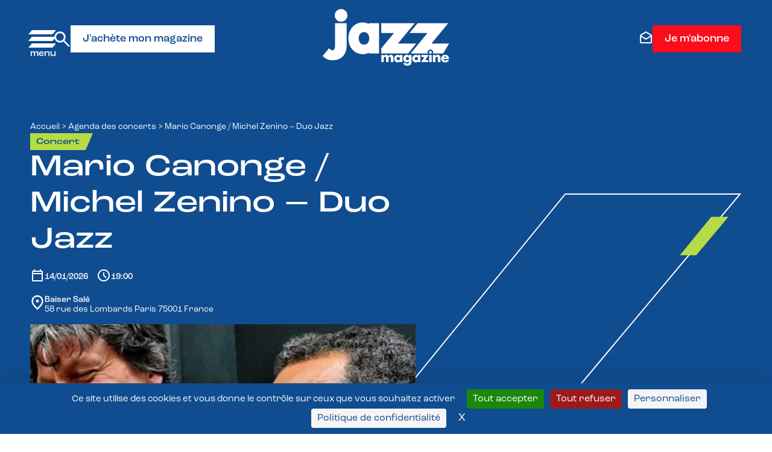

--- FILE ---
content_type: text/html; charset=UTF-8
request_url: https://www.jazzmagazine.com/agenda/mario-canonge-michel-zenino-duo-jazz-2/
body_size: 23628
content:
<!DOCTYPE html>
<html lang="fr-FR" class="no-js"  prefix="og: http://ogp.me/ns#" xmlns="http://www.w3.org/1999/xhtml" xmlns:og="http://ogp.me/ns#" xmlns:fb="https://www.facebook.com/2008/fbml">

<head>

    <!-- Google Tag Manager -->
    <script>(function(w,d,s,l,i){w[l]=w[l]||[];w[l].push({'gtm.start':
    new Date().getTime(),event:'gtm.js'});var f=d.getElementsByTagName(s)[0],
    j=d.createElement(s),dl=l!='dataLayer'?'&l='+l:'';j.async=true;j.src=
    'https://www.googletagmanager.com/gtm.js?id='+i+dl;f.parentNode.insertBefore(j,f);
    })(window,document,'script','dataLayer','GTM-P3QX7BLQ');</script>
    <!-- End Google Tag Manager -->

    <!-- Ancien GTM-NRFJ93N -->

    <!-- Tarte au citron -->
     <script src="https://tarteaucitron.io/load.js?domain=www.jazzmagazine.com&uuid=b098f5260ed9aa8908024d78f5be8a6be29ad5c5"></script>

    <!-- Google tag (gtag.js) -->
    <script async src="https://www.googletagmanager.com/gtag/js?id=G-SGT888HD2W"></script>
    <script>
    window.dataLayer = window.dataLayer || [];
    function gtag(){dataLayer.push(arguments);}
    gtag('js', new Date());

    gtag('config', 'G-SGT888HD2W');
    </script>

    <!-- Meta Pixel Code -->
<script> 
!function(f,b,e,v,n,t,s)
{if(f.fbq)return;n=f.fbq=function(){n.callMethod?
n.callMethod.apply(n,arguments):n.queue.push(arguments)};
if(!f._fbq)f._fbq=n;n.push=n;n.loaded=!0;n.version='2.0';
n.queue=[];t=b.createElement(e);t.async=!0;
t.src=v;s=b.getElementsByTagName(e)[0];
s.parentNode.insertBefore(t,s)}(window, document,'script',
'https://connect.facebook.net/en_US/fbevents.js');
fbq('init', '2285756325203362');
fbq('track', 'PageView');
</script>
<noscript><img height="1" width="1" style="display:none"
src="https://www.facebook.com/tr?id=2285756325203362&ev=PageView&noscript=1"
/></noscript>
<!-- End Meta Pixel Code -->


    <meta charset="UTF-8">
    <meta name="viewport" content="width=device-width, initial-scale=1">
    <link href="//www.google-analytics.com" rel="dns-prefetch">
    <link rel="profile" href="http://gmpg.org/xfn/11">

    <meta http-equiv="X-UA-Compatible" content="IE=edge,chrome=1">

    



<meta name='robots' content='index, follow, max-image-preview:large, max-snippet:-1, max-video-preview:-1' />

	<!-- This site is optimized with the Yoast SEO plugin v26.6 - https://yoast.com/wordpress/plugins/seo/ -->
	<title>Mario Canonge  /  Michel Zenino – Duo Jazz - Jazz Magazine</title>
	<link rel="canonical" href="https://www.jazzmagazine.com/agenda/mario-canonge-michel-zenino-duo-jazz-2/" />
	<meta property="og:locale" content="fr_FR" />
	<meta property="og:type" content="article" />
	<meta property="og:title" content="Mario Canonge  /  Michel Zenino – Duo Jazz - Jazz Magazine" />
	<meta property="og:url" content="https://www.jazzmagazine.com/agenda/mario-canonge-michel-zenino-duo-jazz-2/" />
	<meta property="og:site_name" content="Jazz Magazine" />
	<meta property="article:publisher" content="https://www.facebook.com/jazzmagjazzman" />
	<meta property="article:modified_time" content="2026-01-05T16:43:08+00:00" />
	<meta name="twitter:card" content="summary_large_image" />
	<script type="application/ld+json" class="yoast-schema-graph">{"@context":"https://schema.org","@graph":[{"@type":"WebPage","@id":"https://www.jazzmagazine.com/agenda/mario-canonge-michel-zenino-duo-jazz-2/","url":"https://www.jazzmagazine.com/agenda/mario-canonge-michel-zenino-duo-jazz-2/","name":"Mario Canonge / Michel Zenino – Duo Jazz - Jazz Magazine","isPartOf":{"@id":"https://www.jazzmagazine.com/#website"},"datePublished":"2025-12-16T16:43:31+00:00","dateModified":"2026-01-05T16:43:08+00:00","breadcrumb":{"@id":"https://www.jazzmagazine.com/agenda/mario-canonge-michel-zenino-duo-jazz-2/#breadcrumb"},"inLanguage":"fr-FR","potentialAction":[{"@type":"ReadAction","target":["https://www.jazzmagazine.com/agenda/mario-canonge-michel-zenino-duo-jazz-2/"]}]},{"@type":"BreadcrumbList","@id":"https://www.jazzmagazine.com/agenda/mario-canonge-michel-zenino-duo-jazz-2/#breadcrumb","itemListElement":[{"@type":"ListItem","position":1,"name":"Accueil","item":"https://www.jazzmagazine.com/"},{"@type":"ListItem","position":2,"name":"Agenda des concerts","item":"https://www.jazzmagazine.com/agenda/"},{"@type":"ListItem","position":3,"name":"Mario Canonge / Michel Zenino – Duo Jazz"}]},{"@type":"WebSite","@id":"https://www.jazzmagazine.com/#website","url":"https://www.jazzmagazine.com/","name":"Jazz Magazine","description":"","potentialAction":[{"@type":"SearchAction","target":{"@type":"EntryPoint","urlTemplate":"https://www.jazzmagazine.com/?s={search_term_string}"},"query-input":{"@type":"PropertyValueSpecification","valueRequired":true,"valueName":"search_term_string"}}],"inLanguage":"fr-FR"}]}</script>
	<!-- / Yoast SEO plugin. -->


<link rel="alternate" type="application/rss+xml" title="Jazz Magazine &raquo; Flux" href="https://www.jazzmagazine.com/feed/" />
<link rel="alternate" type="application/rss+xml" title="Jazz Magazine &raquo; Flux des commentaires" href="https://www.jazzmagazine.com/comments/feed/" />
<link rel="alternate" title="oEmbed (JSON)" type="application/json+oembed" href="https://www.jazzmagazine.com/wp-json/oembed/1.0/embed?url=https%3A%2F%2Fwww.jazzmagazine.com%2Fagenda%2Fmario-canonge-michel-zenino-duo-jazz-2%2F" />
<link rel="alternate" title="oEmbed (XML)" type="text/xml+oembed" href="https://www.jazzmagazine.com/wp-json/oembed/1.0/embed?url=https%3A%2F%2Fwww.jazzmagazine.com%2Fagenda%2Fmario-canonge-michel-zenino-duo-jazz-2%2F&#038;format=xml" />
<style id='wp-img-auto-sizes-contain-inline-css' type='text/css'>
img:is([sizes=auto i],[sizes^="auto," i]){contain-intrinsic-size:3000px 1500px}
/*# sourceURL=wp-img-auto-sizes-contain-inline-css */
</style>
<style id='wp-block-library-inline-css' type='text/css'>
:root{--wp-block-synced-color:#7a00df;--wp-block-synced-color--rgb:122,0,223;--wp-bound-block-color:var(--wp-block-synced-color);--wp-editor-canvas-background:#ddd;--wp-admin-theme-color:#007cba;--wp-admin-theme-color--rgb:0,124,186;--wp-admin-theme-color-darker-10:#006ba1;--wp-admin-theme-color-darker-10--rgb:0,107,160.5;--wp-admin-theme-color-darker-20:#005a87;--wp-admin-theme-color-darker-20--rgb:0,90,135;--wp-admin-border-width-focus:2px}@media (min-resolution:192dpi){:root{--wp-admin-border-width-focus:1.5px}}.wp-element-button{cursor:pointer}:root .has-very-light-gray-background-color{background-color:#eee}:root .has-very-dark-gray-background-color{background-color:#313131}:root .has-very-light-gray-color{color:#eee}:root .has-very-dark-gray-color{color:#313131}:root .has-vivid-green-cyan-to-vivid-cyan-blue-gradient-background{background:linear-gradient(135deg,#00d084,#0693e3)}:root .has-purple-crush-gradient-background{background:linear-gradient(135deg,#34e2e4,#4721fb 50%,#ab1dfe)}:root .has-hazy-dawn-gradient-background{background:linear-gradient(135deg,#faaca8,#dad0ec)}:root .has-subdued-olive-gradient-background{background:linear-gradient(135deg,#fafae1,#67a671)}:root .has-atomic-cream-gradient-background{background:linear-gradient(135deg,#fdd79a,#004a59)}:root .has-nightshade-gradient-background{background:linear-gradient(135deg,#330968,#31cdcf)}:root .has-midnight-gradient-background{background:linear-gradient(135deg,#020381,#2874fc)}:root{--wp--preset--font-size--normal:16px;--wp--preset--font-size--huge:42px}.has-regular-font-size{font-size:1em}.has-larger-font-size{font-size:2.625em}.has-normal-font-size{font-size:var(--wp--preset--font-size--normal)}.has-huge-font-size{font-size:var(--wp--preset--font-size--huge)}.has-text-align-center{text-align:center}.has-text-align-left{text-align:left}.has-text-align-right{text-align:right}.has-fit-text{white-space:nowrap!important}#end-resizable-editor-section{display:none}.aligncenter{clear:both}.items-justified-left{justify-content:flex-start}.items-justified-center{justify-content:center}.items-justified-right{justify-content:flex-end}.items-justified-space-between{justify-content:space-between}.screen-reader-text{border:0;clip-path:inset(50%);height:1px;margin:-1px;overflow:hidden;padding:0;position:absolute;width:1px;word-wrap:normal!important}.screen-reader-text:focus{background-color:#ddd;clip-path:none;color:#444;display:block;font-size:1em;height:auto;left:5px;line-height:normal;padding:15px 23px 14px;text-decoration:none;top:5px;width:auto;z-index:100000}html :where(.has-border-color){border-style:solid}html :where([style*=border-top-color]){border-top-style:solid}html :where([style*=border-right-color]){border-right-style:solid}html :where([style*=border-bottom-color]){border-bottom-style:solid}html :where([style*=border-left-color]){border-left-style:solid}html :where([style*=border-width]){border-style:solid}html :where([style*=border-top-width]){border-top-style:solid}html :where([style*=border-right-width]){border-right-style:solid}html :where([style*=border-bottom-width]){border-bottom-style:solid}html :where([style*=border-left-width]){border-left-style:solid}html :where(img[class*=wp-image-]){height:auto;max-width:100%}:where(figure){margin:0 0 1em}html :where(.is-position-sticky){--wp-admin--admin-bar--position-offset:var(--wp-admin--admin-bar--height,0px)}@media screen and (max-width:600px){html :where(.is-position-sticky){--wp-admin--admin-bar--position-offset:0px}}

/*# sourceURL=wp-block-library-inline-css */
</style><style id='global-styles-inline-css' type='text/css'>
:root{--wp--preset--aspect-ratio--square: 1;--wp--preset--aspect-ratio--4-3: 4/3;--wp--preset--aspect-ratio--3-4: 3/4;--wp--preset--aspect-ratio--3-2: 3/2;--wp--preset--aspect-ratio--2-3: 2/3;--wp--preset--aspect-ratio--16-9: 16/9;--wp--preset--aspect-ratio--9-16: 9/16;--wp--preset--color--black: #000000;--wp--preset--color--cyan-bluish-gray: #abb8c3;--wp--preset--color--white: #ffffff;--wp--preset--color--pale-pink: #f78da7;--wp--preset--color--vivid-red: #cf2e2e;--wp--preset--color--luminous-vivid-orange: #ff6900;--wp--preset--color--luminous-vivid-amber: #fcb900;--wp--preset--color--light-green-cyan: #7bdcb5;--wp--preset--color--vivid-green-cyan: #00d084;--wp--preset--color--pale-cyan-blue: #8ed1fc;--wp--preset--color--vivid-cyan-blue: #0693e3;--wp--preset--color--vivid-purple: #9b51e0;--wp--preset--gradient--vivid-cyan-blue-to-vivid-purple: linear-gradient(135deg,rgb(6,147,227) 0%,rgb(155,81,224) 100%);--wp--preset--gradient--light-green-cyan-to-vivid-green-cyan: linear-gradient(135deg,rgb(122,220,180) 0%,rgb(0,208,130) 100%);--wp--preset--gradient--luminous-vivid-amber-to-luminous-vivid-orange: linear-gradient(135deg,rgb(252,185,0) 0%,rgb(255,105,0) 100%);--wp--preset--gradient--luminous-vivid-orange-to-vivid-red: linear-gradient(135deg,rgb(255,105,0) 0%,rgb(207,46,46) 100%);--wp--preset--gradient--very-light-gray-to-cyan-bluish-gray: linear-gradient(135deg,rgb(238,238,238) 0%,rgb(169,184,195) 100%);--wp--preset--gradient--cool-to-warm-spectrum: linear-gradient(135deg,rgb(74,234,220) 0%,rgb(151,120,209) 20%,rgb(207,42,186) 40%,rgb(238,44,130) 60%,rgb(251,105,98) 80%,rgb(254,248,76) 100%);--wp--preset--gradient--blush-light-purple: linear-gradient(135deg,rgb(255,206,236) 0%,rgb(152,150,240) 100%);--wp--preset--gradient--blush-bordeaux: linear-gradient(135deg,rgb(254,205,165) 0%,rgb(254,45,45) 50%,rgb(107,0,62) 100%);--wp--preset--gradient--luminous-dusk: linear-gradient(135deg,rgb(255,203,112) 0%,rgb(199,81,192) 50%,rgb(65,88,208) 100%);--wp--preset--gradient--pale-ocean: linear-gradient(135deg,rgb(255,245,203) 0%,rgb(182,227,212) 50%,rgb(51,167,181) 100%);--wp--preset--gradient--electric-grass: linear-gradient(135deg,rgb(202,248,128) 0%,rgb(113,206,126) 100%);--wp--preset--gradient--midnight: linear-gradient(135deg,rgb(2,3,129) 0%,rgb(40,116,252) 100%);--wp--preset--font-size--small: 13px;--wp--preset--font-size--medium: 20px;--wp--preset--font-size--large: 36px;--wp--preset--font-size--x-large: 42px;--wp--preset--spacing--20: 0.44rem;--wp--preset--spacing--30: 0.67rem;--wp--preset--spacing--40: 1rem;--wp--preset--spacing--50: 1.5rem;--wp--preset--spacing--60: 2.25rem;--wp--preset--spacing--70: 3.38rem;--wp--preset--spacing--80: 5.06rem;--wp--preset--shadow--natural: 6px 6px 9px rgba(0, 0, 0, 0.2);--wp--preset--shadow--deep: 12px 12px 50px rgba(0, 0, 0, 0.4);--wp--preset--shadow--sharp: 6px 6px 0px rgba(0, 0, 0, 0.2);--wp--preset--shadow--outlined: 6px 6px 0px -3px rgb(255, 255, 255), 6px 6px rgb(0, 0, 0);--wp--preset--shadow--crisp: 6px 6px 0px rgb(0, 0, 0);}:where(.is-layout-flex){gap: 0.5em;}:where(.is-layout-grid){gap: 0.5em;}body .is-layout-flex{display: flex;}.is-layout-flex{flex-wrap: wrap;align-items: center;}.is-layout-flex > :is(*, div){margin: 0;}body .is-layout-grid{display: grid;}.is-layout-grid > :is(*, div){margin: 0;}:where(.wp-block-columns.is-layout-flex){gap: 2em;}:where(.wp-block-columns.is-layout-grid){gap: 2em;}:where(.wp-block-post-template.is-layout-flex){gap: 1.25em;}:where(.wp-block-post-template.is-layout-grid){gap: 1.25em;}.has-black-color{color: var(--wp--preset--color--black) !important;}.has-cyan-bluish-gray-color{color: var(--wp--preset--color--cyan-bluish-gray) !important;}.has-white-color{color: var(--wp--preset--color--white) !important;}.has-pale-pink-color{color: var(--wp--preset--color--pale-pink) !important;}.has-vivid-red-color{color: var(--wp--preset--color--vivid-red) !important;}.has-luminous-vivid-orange-color{color: var(--wp--preset--color--luminous-vivid-orange) !important;}.has-luminous-vivid-amber-color{color: var(--wp--preset--color--luminous-vivid-amber) !important;}.has-light-green-cyan-color{color: var(--wp--preset--color--light-green-cyan) !important;}.has-vivid-green-cyan-color{color: var(--wp--preset--color--vivid-green-cyan) !important;}.has-pale-cyan-blue-color{color: var(--wp--preset--color--pale-cyan-blue) !important;}.has-vivid-cyan-blue-color{color: var(--wp--preset--color--vivid-cyan-blue) !important;}.has-vivid-purple-color{color: var(--wp--preset--color--vivid-purple) !important;}.has-black-background-color{background-color: var(--wp--preset--color--black) !important;}.has-cyan-bluish-gray-background-color{background-color: var(--wp--preset--color--cyan-bluish-gray) !important;}.has-white-background-color{background-color: var(--wp--preset--color--white) !important;}.has-pale-pink-background-color{background-color: var(--wp--preset--color--pale-pink) !important;}.has-vivid-red-background-color{background-color: var(--wp--preset--color--vivid-red) !important;}.has-luminous-vivid-orange-background-color{background-color: var(--wp--preset--color--luminous-vivid-orange) !important;}.has-luminous-vivid-amber-background-color{background-color: var(--wp--preset--color--luminous-vivid-amber) !important;}.has-light-green-cyan-background-color{background-color: var(--wp--preset--color--light-green-cyan) !important;}.has-vivid-green-cyan-background-color{background-color: var(--wp--preset--color--vivid-green-cyan) !important;}.has-pale-cyan-blue-background-color{background-color: var(--wp--preset--color--pale-cyan-blue) !important;}.has-vivid-cyan-blue-background-color{background-color: var(--wp--preset--color--vivid-cyan-blue) !important;}.has-vivid-purple-background-color{background-color: var(--wp--preset--color--vivid-purple) !important;}.has-black-border-color{border-color: var(--wp--preset--color--black) !important;}.has-cyan-bluish-gray-border-color{border-color: var(--wp--preset--color--cyan-bluish-gray) !important;}.has-white-border-color{border-color: var(--wp--preset--color--white) !important;}.has-pale-pink-border-color{border-color: var(--wp--preset--color--pale-pink) !important;}.has-vivid-red-border-color{border-color: var(--wp--preset--color--vivid-red) !important;}.has-luminous-vivid-orange-border-color{border-color: var(--wp--preset--color--luminous-vivid-orange) !important;}.has-luminous-vivid-amber-border-color{border-color: var(--wp--preset--color--luminous-vivid-amber) !important;}.has-light-green-cyan-border-color{border-color: var(--wp--preset--color--light-green-cyan) !important;}.has-vivid-green-cyan-border-color{border-color: var(--wp--preset--color--vivid-green-cyan) !important;}.has-pale-cyan-blue-border-color{border-color: var(--wp--preset--color--pale-cyan-blue) !important;}.has-vivid-cyan-blue-border-color{border-color: var(--wp--preset--color--vivid-cyan-blue) !important;}.has-vivid-purple-border-color{border-color: var(--wp--preset--color--vivid-purple) !important;}.has-vivid-cyan-blue-to-vivid-purple-gradient-background{background: var(--wp--preset--gradient--vivid-cyan-blue-to-vivid-purple) !important;}.has-light-green-cyan-to-vivid-green-cyan-gradient-background{background: var(--wp--preset--gradient--light-green-cyan-to-vivid-green-cyan) !important;}.has-luminous-vivid-amber-to-luminous-vivid-orange-gradient-background{background: var(--wp--preset--gradient--luminous-vivid-amber-to-luminous-vivid-orange) !important;}.has-luminous-vivid-orange-to-vivid-red-gradient-background{background: var(--wp--preset--gradient--luminous-vivid-orange-to-vivid-red) !important;}.has-very-light-gray-to-cyan-bluish-gray-gradient-background{background: var(--wp--preset--gradient--very-light-gray-to-cyan-bluish-gray) !important;}.has-cool-to-warm-spectrum-gradient-background{background: var(--wp--preset--gradient--cool-to-warm-spectrum) !important;}.has-blush-light-purple-gradient-background{background: var(--wp--preset--gradient--blush-light-purple) !important;}.has-blush-bordeaux-gradient-background{background: var(--wp--preset--gradient--blush-bordeaux) !important;}.has-luminous-dusk-gradient-background{background: var(--wp--preset--gradient--luminous-dusk) !important;}.has-pale-ocean-gradient-background{background: var(--wp--preset--gradient--pale-ocean) !important;}.has-electric-grass-gradient-background{background: var(--wp--preset--gradient--electric-grass) !important;}.has-midnight-gradient-background{background: var(--wp--preset--gradient--midnight) !important;}.has-small-font-size{font-size: var(--wp--preset--font-size--small) !important;}.has-medium-font-size{font-size: var(--wp--preset--font-size--medium) !important;}.has-large-font-size{font-size: var(--wp--preset--font-size--large) !important;}.has-x-large-font-size{font-size: var(--wp--preset--font-size--x-large) !important;}
/*# sourceURL=global-styles-inline-css */
</style>

<style id='classic-theme-styles-inline-css' type='text/css'>
/*! This file is auto-generated */
.wp-block-button__link{color:#fff;background-color:#32373c;border-radius:9999px;box-shadow:none;text-decoration:none;padding:calc(.667em + 2px) calc(1.333em + 2px);font-size:1.125em}.wp-block-file__button{background:#32373c;color:#fff;text-decoration:none}
/*# sourceURL=/wp-includes/css/classic-themes.min.css */
</style>
<link rel='stylesheet' id='contact-form-7-css' href='https://www.jazzmagazine.com/wp-ressources/plugins/contact-form-7/includes/css/styles.css?ver=6.1.4' type='text/css' media='all' />
<link rel='stylesheet' id='cff-css' href='https://www.jazzmagazine.com/wp-ressources/plugins/custom-facebook-feed-pro/assets/css/cff-style.min.css?ver=4.6.5' type='text/css' media='all' />
<link rel='stylesheet' id='wptm-css-css' href='https://www.jazzmagazine.com/wp-sites/themes/MS-Jazzmagazine/style.css?ver=1767661352' type='text/css' media='all' />
<script type="text/javascript" id="real3d-flipbook-global-js-extra">
/* <![CDATA[ */
var flipbookOptions_global = {"pages":[],"pdfUrl":"","printPdfUrl":"","tableOfContent":[],"id":"","bookId":"","date":"","lightboxThumbnailUrl":"","mode":"normal","viewMode":"webgl","pageTextureSize":"3000","pageTextureSizeSmall":"1500","pageTextureSizeMobile":"","pageTextureSizeMobileSmall":"1000","minPixelRatio":"1","pdfTextLayer":"true","zoomMin":"0.9","zoomStep":"2","zoomSize":"","zoomReset":"false","doubleClickZoom":"true","pageDrag":"true","singlePageMode":"false","pageFlipDuration":"1","sound":"true","startPage":"1","pageNumberOffset":"0","deeplinking":{"enabled":"false","prefix":""},"responsiveView":"true","responsiveViewTreshold":"768","responsiveViewRatio":"1","cover":"true","backCover":"true","scaleCover":"false","pageCaptions":"false","height":"400","responsiveHeight":"true","containerRatio":"","thumbnailsOnStart":"false","contentOnStart":"false","searchOnStart":"","searchResultsThumbs":"false","tableOfContentCloseOnClick":"true","thumbsCloseOnClick":"true","autoplayOnStart":"false","autoplayInterval":"3000","autoplayLoop":"true","autoplayStartPage":"1","rightToLeft":"false","pageWidth":"","pageHeight":"","thumbSize":"130","logoImg":"","logoUrl":"","logoUrlTarget":"","logoCSS":"position:absolute;left:0;top:0;","menuSelector":"","zIndex":"auto","preloaderText":"","googleAnalyticsTrackingCode":"","pdfBrowserViewerIfIE":"false","modeMobile":"","viewModeMobile":"","aspectMobile":"","aspectRatioMobile":"0.71","singlePageModeIfMobile":"false","logoHideOnMobile":"false","mobile":{"thumbnailsOnStart":"false","contentOnStart":"false","pagesInMemory":"6","bitmapResizeHeight":"","bitmapResizeQuality":"","currentPage":{"enabled":"false"},"pdfUrl":""},"lightboxCssClass":"","lightboxLink":"","lightboxLinkNewWindow":"true","lightboxBackground":"rgb(81, 85, 88)","lightboxBackgroundPattern":"","lightboxBackgroundImage":"","lightboxContainerCSS":"display:inline-block;padding:10px;","lightboxThumbnailHeight":"300","lightboxThumbnailUrlCSS":"display:block;","lightboxThumbnailInfo":"false","lightboxThumbnailInfoText":"","lightboxThumbnailInfoCSS":"top: 0;  width: 100%; height: 100%; font-size: 16px; color: #000; background: rgba(255,255,255,.8); ","showTitle":"false","showDate":"false","hideThumbnail":"false","lightboxText":"","lightboxTextCSS":"display:block;","lightboxTextPosition":"top","lightBoxOpened":"false","lightBoxFullscreen":"false","lightboxStartPage":"","lightboxMarginV":"0","lightboxMarginH":"0","lights":"true","lightPositionX":"0","lightPositionY":"150","lightPositionZ":"1400","lightIntensity":"0.6","shadows":"true","shadowMapSize":"2048","shadowOpacity":"0.2","shadowDistance":"15","pageHardness":"2","coverHardness":"2","pageRoughness":"1","pageMetalness":"0","pageSegmentsW":"6","pageSegmentsH":"1","pagesInMemory":"20","bitmapResizeHeight":"","bitmapResizeQuality":"","pageMiddleShadowSize":"4","pageMiddleShadowColorL":"#7F7F7F","pageMiddleShadowColorR":"#AAAAAA","antialias":"false","pan":"0","tilt":"0","rotateCameraOnMouseDrag":"true","panMax":"20","panMin":"-20","tiltMax":"0","tiltMin":"0","currentPage":{"enabled":"true","title":"Current page","hAlign":"left","vAlign":"top"},"btnAutoplay":{"enabled":"true","title":"Autoplay"},"btnNext":{"enabled":"true","title":"Next Page"},"btnLast":{"enabled":"false","title":"Last Page"},"btnPrev":{"enabled":"true","title":"Previous Page"},"btnFirst":{"enabled":"false","title":"First Page"},"btnZoomIn":{"enabled":"true","title":"Zoom in"},"btnZoomOut":{"enabled":"true","title":"Zoom out"},"btnToc":{"enabled":"true","title":"Table of Contents"},"btnThumbs":{"enabled":"true","title":"Pages"},"btnShare":{"enabled":"true","title":"Share"},"btnNotes":{"enabled":"false","title":"Notes"},"btnDownloadPages":{"enabled":"false","url":"","title":"Download pages"},"btnDownloadPdf":{"enabled":"true","url":"","title":"Download PDF","forceDownload":"true","openInNewWindow":"true"},"btnSound":{"enabled":"true","title":"Sound"},"btnExpand":{"enabled":"true","title":"Toggle fullscreen"},"btnSingle":{"enabled":"true","title":"Toggle single page"},"btnSearch":{"enabled":"false","title":"Search"},"search":{"enabled":"false","title":"Search"},"btnBookmark":{"enabled":"false","title":"Bookmark"},"btnPrint":{"enabled":"true","title":"Print"},"btnTools":{"enabled":"true","title":"Tools"},"btnClose":{"enabled":"true","title":"Close"},"whatsapp":{"enabled":"true"},"twitter":{"enabled":"true"},"facebook":{"enabled":"true"},"pinterest":{"enabled":"true"},"email":{"enabled":"true"},"linkedin":{"enabled":"true"},"digg":{"enabled":"false"},"reddit":{"enabled":"false"},"shareUrl":"","shareTitle":"","shareImage":"","layout":"1","icons":"FontAwesome","skin":"light","useFontAwesome5":"true","sideNavigationButtons":"true","menuNavigationButtons":"false","backgroundColor":"rgb(81, 85, 88)","backgroundPattern":"","backgroundImage":"","backgroundTransparent":"false","menuBackground":"","menuShadow":"","menuMargin":"0","menuPadding":"0","menuOverBook":"false","menuFloating":"false","menuTransparent":"false","menu2Background":"","menu2Shadow":"","menu2Margin":"0","menu2Padding":"0","menu2OverBook":"true","menu2Floating":"false","menu2Transparent":"true","skinColor":"","skinBackground":"","hideMenu":"false","menuAlignHorizontal":"center","btnColor":"","btnColorHover":"","btnBackground":"none","btnRadius":"0","btnMargin":"0","btnSize":"18","btnPaddingV":"10","btnPaddingH":"10","btnShadow":"","btnTextShadow":"","btnBorder":"","arrowColor":"#fff","arrowColorHover":"#fff","arrowBackground":"rgba(0,0,0,0)","arrowBackgroundHover":"rgba(0, 0, 0, .15)","arrowRadius":"4","arrowMargin":"4","arrowSize":"40","arrowPadding":"10","arrowTextShadow":"0px 0px 1px rgba(0, 0, 0, 1)","arrowBorder":"","closeBtnColorHover":"#FFF","closeBtnBackground":"rgba(0,0,0,.4)","closeBtnRadius":"0","closeBtnMargin":"0","closeBtnSize":"20","closeBtnPadding":"5","closeBtnTextShadow":"","closeBtnBorder":"","floatingBtnColor":"","floatingBtnColorHover":"","floatingBtnBackground":"","floatingBtnBackgroundHover":"","floatingBtnRadius":"","floatingBtnMargin":"","floatingBtnSize":"","floatingBtnPadding":"","floatingBtnShadow":"","floatingBtnTextShadow":"","floatingBtnBorder":"","currentPageMarginV":"5","currentPageMarginH":"5","arrowsAlwaysEnabledForNavigation":"true","arrowsDisabledNotFullscreen":"true","touchSwipeEnabled":"true","fitToWidth":"false","rightClickEnabled":"true","linkColor":"rgba(0, 0, 0, 0)","linkColorHover":"rgba(255, 255, 0, 1)","linkOpacity":"0.4","linkTarget":"_blank","pdfAutoLinks":"false","disableRange":"false","strings":{"print":"Print","printLeftPage":"Print left page","printRightPage":"Print right page","printCurrentPage":"Print current page","printAllPages":"Print all pages","download":"Download","downloadLeftPage":"Download left page","downloadRightPage":"Download right page","downloadCurrentPage":"Download current page","downloadAllPages":"Download all pages","bookmarks":"Bookmarks","bookmarkLeftPage":"Bookmark left page","bookmarkRightPage":"Bookmark right page","bookmarkCurrentPage":"Bookmark current page","search":"Search","findInDocument":"Find in document","pagesFoundContaining":"pages found containing","noMatches":"No matches","matchesFound":"matches found","page":"Page","matches":"matches","thumbnails":"Thumbnails","tableOfContent":"Table of Contents","share":"Share","pressEscToClose":"Press ESC to close","password":"Password","addNote":"Add note","typeInYourNote":"Type in your note..."},"access":"free","backgroundMusic":"","cornerCurl":"false","pdfTools":{"pageHeight":1500,"thumbHeight":200,"quality":0.8,"textLayer":"true","autoConvert":"true"},"slug":"","convertPDFLinks":"true","convertPDFLinksWithClass":"","convertPDFLinksWithoutClass":"","overridePDFEmbedder":"true","overrideDflip":"true","overrideWonderPDFEmbed":"true","override3DFlipBook":"true","overridePDFjsViewer":"true","resumeReading":"false","previewPages":"","previewMode":"","s":"01a312b2"};
//# sourceURL=real3d-flipbook-global-js-extra
/* ]]> */
</script>
<script type="text/javascript" async src="https://www.jazzmagazine.com/wp-ressources/plugins/burst-statistics/assets/js/timeme/timeme.min.js?ver=1766998402" id="burst-timeme-js"></script>
<script type="text/javascript" src="https://www.jazzmagazine.com/wp-includes/js/jquery/jquery.min.js?ver=3.7.1" id="jquery-core-js"></script>
<script type="text/javascript" src="https://www.jazzmagazine.com/wp-includes/js/jquery/jquery-migrate.min.js?ver=3.4.1" id="jquery-migrate-js"></script>
<link rel="https://api.w.org/" href="https://www.jazzmagazine.com/wp-json/" /><link rel="EditURI" type="application/rsd+xml" title="RSD" href="https://www.jazzmagazine.com/xmlrpc.php?rsd" />
<meta name="generator" content="WordPress 6.9" />
<link rel='shortlink' href='https://www.jazzmagazine.com/?p=103387' />
<!-- Custom Facebook Feed JS vars -->
<script type="text/javascript">
var cffsiteurl = "https://www.jazzmagazine.com/wp-ressources/plugins";
var cffajaxurl = "https://www.jazzmagazine.com/wp-admin/admin-ajax.php";


var cfflinkhashtags = "false";
</script>
<link rel="icon" href="https://www.jazzmagazine.com/wp-media/uploads/2023/04/cropped-favicon-32x32-1-32x32.png" sizes="32x32" />
<link rel="icon" href="https://www.jazzmagazine.com/wp-media/uploads/2023/04/cropped-favicon-32x32-1-192x192.png" sizes="192x192" />
<link rel="apple-touch-icon" href="https://www.jazzmagazine.com/wp-media/uploads/2023/04/cropped-favicon-32x32-1-180x180.png" />
<meta name="msapplication-TileImage" content="https://www.jazzmagazine.com/wp-media/uploads/2023/04/cropped-favicon-32x32-1-270x270.png" />
</head>

<body class="wp-singular concerts-template-default single single-concerts postid-103387 wp-theme-MS-Jazzmagazine" data-burst_id="103387" data-burst_type="concerts">
<!-- Google Tag Manager (noscript) -->
<noscript><iframe src="https://www.googletagmanager.com/ns.html?id=GTM-P3QX7BLQ"
height="0" width="0" style="display:none;visibility:hidden"></iframe></noscript>
<!-- End Google Tag Manager (noscript) -->

    
    <!-- PUB -->

        <!-- END PUB -->

    <!-- SEARCH DIV -->
    <div id="search-container">
        <div class="close-search"><svg width="20" height="20" viewBox="0 0 20 20" fill="none" xmlns="http://www.w3.org/2000/svg">
<path d="M2.06732 19.9167L0.0839844 17.9333L8.01732 10L0.0839844 2.06667L2.06732 0.0833321L10.0007 8.01667L17.934 0.0833321L19.9173 2.06667L11.984 10L19.9173 17.9333L17.934 19.9167L10.0007 11.9833L2.06732 19.9167Z" fill="white"/>
</svg>
</div>
        <section id="search-wrapper" class="search"><form role="search" method="get" id="search-form" action="https://www.jazzmagazine.com/" >
  <input type="search" value="" name="s" id="s" placeholder="Rechercher sur le site" />
  <input type="submit" id="searchsubmit" value="Go" />
  </form></section>    </div>

<div style="position:fixed;top:0;right:0;width:auto;height:auto;background-color:red;padding:5px;z-index:999999999;display:none;">
</div>

    <header class="header">
        <div class="wrapper">
            <div class="container header-first-part">

                <div class="header-left">
                    <input type="checkbox" id="menu-toggler" class="menu-toggler">

                    <label for="menu-toggler" class="burger">
                        <span class="bar"></span>
                        <span class="bar"></span>
                        <span class="bar"></span>
                    </label>


                    <a href="#" class="d-if search-button">
                        <svg width="26" height="26" viewBox="0 0 26 26" fill="none" xmlns="http://www.w3.org/2000/svg">
<path d="M23.7667 25.75L14.8417 16.825C14.1333 17.3917 13.3187 17.8403 12.3979 18.1708C11.4771 18.5014 10.4972 18.6667 9.45833 18.6667C6.88472 18.6667 4.70683 17.7756 2.92467 15.9934C1.14156 14.2103 0.25 12.0319 0.25 9.45833C0.25 6.88472 1.14156 4.70636 2.92467 2.92325C4.70683 1.14108 6.88472 0.25 9.45833 0.25C12.0319 0.25 14.2103 1.14108 15.9934 2.92325C17.7756 4.70636 18.6667 6.88472 18.6667 9.45833C18.6667 10.4972 18.5014 11.4771 18.1708 12.3979C17.8403 13.3187 17.3917 14.1333 16.825 14.8417L25.75 23.7667L23.7667 25.75ZM9.45833 15.8333C11.2292 15.8333 12.7346 15.2138 13.9747 13.9747C15.2138 12.7346 15.8333 11.2292 15.8333 9.45833C15.8333 7.6875 15.2138 6.18205 13.9747 4.942C12.7346 3.70289 11.2292 3.08333 9.45833 3.08333C7.6875 3.08333 6.18205 3.70289 4.942 4.942C3.70289 6.18205 3.08333 7.6875 3.08333 9.45833C3.08333 11.2292 3.70289 12.7346 4.942 13.9747C6.18205 15.2138 7.6875 15.8333 9.45833 15.8333Z" fill="white"/>
</svg>
                    </a>

                    <a class="btn btn-playlist btn-blanc btn-header-playlist" target="_blank" href="https://boutique.jazzmagazine.com/collections/numeros-en-cours" data-wpel-link="external" rel="nofollow external noopener noreferrer">
                                                J'achète mon magazine<span></span>
                    </a>

                </div>

                <div class="logo">
                    <a href="https://www.jazzmagazine.com/" rel="home" data-wpel-link="internal">
                        <svg width="210" height="94" viewBox="0 0 268 120" fill="none" xmlns="http://www.w3.org/2000/svg">
<g clip-path="url(#clip0_880_1909)">
<path d="M79.538 52.2815C77.3371 54.8404 76.2633 57.9704 76.2633 61.862C76.2633 66.1116 77.3142 69.4092 79.4618 71.9376C81.5257 74.3213 83.9627 75.4408 87.1156 75.4408C90.5959 75.4408 93.1929 74.367 95.272 72.0594C97.4729 69.5005 98.5391 66.2563 98.5391 62.1514C98.5391 58.0466 97.4576 54.7719 95.2415 52.213C93.1929 49.8978 90.634 48.8012 87.2298 48.8012C84.0998 48.8012 81.6552 49.9131 79.538 52.2892M85.1888 95.6527C76.2861 95.6527 68.8151 92.378 62.9739 85.9199C57.2774 79.439 54.4063 71.3588 54.4063 61.862C54.4063 52.3653 57.285 44.544 62.9663 38.2154C68.7694 31.7497 76.1338 28.475 84.8461 28.475C89.4307 28.475 93.7412 29.6021 97.7471 31.8335V30.0057H119.376V94.0687H97.7471V92.4694C93.7564 94.5865 89.5602 95.6527 85.1888 95.6527Z" fill="white"/>
<path d="M38.9237 26.8452C46.3337 26.8452 52.3425 20.8365 52.3425 13.4264C52.3425 6.01637 46.3337 0 38.9237 0C31.5136 0 25.5049 6.00876 25.5049 13.4188C25.5049 20.8288 31.5136 26.8376 38.9237 26.8376" fill="white"/>
<path d="M159.129 73.2322L194.87 30.0057H123.945V50.7279H150.92L123.945 83.3915V94.0687H180.902L197.931 73.2322H159.129Z" fill="white"/>
<path d="M230.092 73.2322L265.832 30.0057H200.97L183.781 50.7279H221.882L186.089 94.0687H222.591C222.256 93.3299 222.057 92.4998 222.057 91.6393C222.057 88.3798 224.7 85.7447 227.952 85.7447C231.204 85.7447 233.847 88.3874 233.847 91.6393C233.847 92.5075 233.656 93.3299 233.313 94.0687H255.087L267.447 73.2322H230.084H230.092Z" fill="white"/>
<path d="M129.329 99.3235H129.39C130.654 97.6556 132.208 96.9474 134.142 96.9474C136.313 96.9474 138.186 97.8308 139.275 99.8185C140.303 97.9374 142.329 96.9474 144.378 96.9474C148.193 96.9474 149.511 99.4377 149.511 102.903V112.491H144.172V105.309C144.172 103.756 144.233 101.205 141.971 101.205C139.511 101.205 139.42 103.52 139.42 105.309V112.491H134.081V105.309C134.081 103.642 134.081 101.083 131.705 101.083C129.329 101.083 129.329 103.634 129.329 105.309V112.491H123.991V97.45H129.329V99.3235Z" fill="white"/>
<path d="M156.631 104.99C156.631 106.893 157.895 108.363 160.058 108.363C162.221 108.363 163.493 106.893 163.493 104.99C163.493 103.086 162.229 101.585 160.058 101.585C157.888 101.585 156.631 103.139 156.631 104.99ZM168.656 112.499H163.318V110.831H163.257C162.32 112.323 160.47 113.001 158.71 113.001C154.255 113.001 151.118 109.277 151.118 104.967C151.118 100.656 154.194 96.9626 158.657 96.9626C160.386 96.9626 162.206 97.6099 163.318 98.9275V97.4576H168.656V112.499Z" fill="white"/>
<path d="M175.899 104.868C175.899 106.772 177.163 108.241 179.334 108.241C181.504 108.241 182.768 106.772 182.768 104.868C182.768 102.964 181.504 101.463 179.334 101.463C177.163 101.463 175.899 103.017 175.899 104.868ZM187.924 111.029C187.924 117.426 184.756 120 179.212 120C175.754 120 171.116 118.21 170.652 114.25H176.638C176.782 114.776 177.163 115.156 177.635 115.393C178.107 115.629 178.663 115.743 179.158 115.743C182.03 115.743 182.593 113.862 182.593 111.432V110.732C181.215 112.11 179.806 112.788 177.81 112.788C173.409 112.788 170.393 109.445 170.393 105.104C170.393 100.763 173.5 96.955 178.107 96.955C179.867 96.955 181.481 97.5414 182.532 99.0341H182.593V97.45H187.932V111.029H187.924Z" fill="white"/>
<path d="M194.9 104.99C194.9 106.893 196.164 108.363 198.335 108.363C200.505 108.363 201.769 106.893 201.769 104.99C201.769 103.086 200.505 101.585 198.335 101.585C196.164 101.585 194.9 103.139 194.9 104.99ZM206.925 112.499H201.587V110.831H201.526C200.589 112.323 198.738 113.001 196.979 113.001C192.524 113.001 189.386 109.277 189.386 104.967C189.386 100.656 192.463 96.9626 196.926 96.9626C198.655 96.9626 200.475 97.6099 201.587 98.9275V97.4576H206.925V112.499Z" fill="white"/>
<path d="M223.405 108.066V112.491H208.159L215.226 101.875H209.096V97.45H224.114L217.069 108.066H223.405Z" fill="white"/>
<path d="M230.617 112.491H225.279V97.45H230.617V112.491ZM230.937 91.6697C230.937 93.3147 229.589 94.6627 227.944 94.6627C226.299 94.6627 224.951 93.3147 224.951 91.6697C224.951 90.0247 226.299 88.6768 227.944 88.6768C229.589 88.6768 230.937 90.0247 230.937 91.6697Z" fill="white"/>
<path d="M238.682 99.3844H238.743C239.977 97.5643 241.47 96.9474 243.556 96.9474C247.6 96.9474 249.215 99.4986 249.215 103.192V112.491H243.876V105.157C243.876 103.718 244.112 101.197 241.47 101.197C239.299 101.197 238.682 102.811 238.682 104.685V112.483H233.344V97.4348H238.682V99.3692V99.3844Z" fill="white"/>
<path d="M262.443 102.789C262.177 101.349 260.859 100.413 259.42 100.413C257.866 100.413 256.572 101.235 256.252 102.789H262.443ZM267.401 105.865H256.168C256.168 108.036 257.31 109.209 259.511 109.209C260.654 109.209 261.476 108.828 262.063 107.83H267.196C266.343 111.379 262.976 112.994 259.542 112.994C254.554 112.994 250.829 110.176 250.829 104.99C250.829 99.8032 254.264 96.955 259.161 96.955C264.385 96.955 267.401 100.184 267.401 105.317V105.873V105.865Z" fill="white"/>
<path d="M26.1293 29.8458V75.2656C26.1293 78.8297 26.1446 83.7114 23.7989 86.057C22.8622 86.9937 21.6285 87.4507 20.0368 87.4507C18.3081 87.4507 16.0462 85.9199 13.5178 83.0793L0 99.4529C5.42235 105.416 12.3374 108.531 20.2805 108.531C39.6776 108.531 50.8041 96.7494 50.8041 76.2099V29.8458H26.137H26.1293Z" fill="white"/>
</g>
<defs>
<clipPath id="clip0_880_1909">
<rect width="267.462" height="120" fill="white"/>
</clipPath>
</defs>
</svg>
                    </a>
                                    </div>

                <div class="header-right">
                    <div class="picto-wrapper">
                        <a class="link-contact" href="https://www.jazzmagazine.com/sabonner-a-la-newsletter/" data-wpel-link="internal">
                            <svg width="20" height="20" viewBox="0 0 20 20" fill="none" xmlns="http://www.w3.org/2000/svg">
<path d="M10 0L19.05 5.4C19.35 5.58333 19.5833 5.83333 19.75 6.15C19.9167 6.46667 20 6.8 20 7.15V18C20 18.55 19.8043 19.021 19.413 19.413C19.021 19.8043 18.55 20 18 20H2C1.45 20 0.979333 19.8043 0.588 19.413C0.196 19.021 0 18.55 0 18V7.15C0 6.8 0.0833333 6.46667 0.25 6.15C0.416667 5.83333 0.65 5.58333 0.95 5.4L10 0ZM10 11.65L17.8 7L10 2.35L2.2 7L10 11.65ZM10 14L2 9.2V18H18V9.2L10 14Z" fill="white"/>
</svg>
                        </a>

                    </div>

                    <a href="#" class="d-if search-button">
                        <svg width="26" height="26" viewBox="0 0 26 26" fill="none" xmlns="http://www.w3.org/2000/svg">
<path d="M23.7667 25.75L14.8417 16.825C14.1333 17.3917 13.3187 17.8403 12.3979 18.1708C11.4771 18.5014 10.4972 18.6667 9.45833 18.6667C6.88472 18.6667 4.70683 17.7756 2.92467 15.9934C1.14156 14.2103 0.25 12.0319 0.25 9.45833C0.25 6.88472 1.14156 4.70636 2.92467 2.92325C4.70683 1.14108 6.88472 0.25 9.45833 0.25C12.0319 0.25 14.2103 1.14108 15.9934 2.92325C17.7756 4.70636 18.6667 6.88472 18.6667 9.45833C18.6667 10.4972 18.5014 11.4771 18.1708 12.3979C17.8403 13.3187 17.3917 14.1333 16.825 14.8417L25.75 23.7667L23.7667 25.75ZM9.45833 15.8333C11.2292 15.8333 12.7346 15.2138 13.9747 13.9747C15.2138 12.7346 15.8333 11.2292 15.8333 9.45833C15.8333 7.6875 15.2138 6.18205 13.9747 4.942C12.7346 3.70289 11.2292 3.08333 9.45833 3.08333C7.6875 3.08333 6.18205 3.70289 4.942 4.942C3.70289 6.18205 3.08333 7.6875 3.08333 9.45833C3.08333 11.2292 3.70289 12.7346 4.942 13.9747C6.18205 15.2138 7.6875 15.8333 9.45833 15.8333Z" fill="white"/>
</svg>
                    </a>

                    <a class="btn btn-abo btn-blanc btn-header-abo" href="https://boutique.jazzmagazine.com/collections/jazz-magazine" target="_blank" data-wpel-link="external" rel="nofollow external noopener noreferrer">Je m'abonne<span></span></a>
                </div>
            </div>
        </div>
        <div id="menu-mobile-container">
            <p class="menu-mobile-container--p">Menu</p>
        <div id="menu-mobile-container-child" class="menu-header-container"><ul id="menu-mobile" class="navbar-nav"><li id="menu-item-92658" class="menu-item menu-item-type-custom menu-item-object-custom menu-item-has-children menu-item-92658" data-controls="menuaria-" data-expanded="false" tabindex="-1"><a>Les Bonus</a>
<ul class="sub-menu">
	<li id="menu-item-88244" class="menu-item menu-item-type-taxonomy menu-item-object-category menu-item-88244"><a href="https://www.jazzmagazine.com/les-news/actus/category/bonus/les-articles/" data-wpel-link="internal">Les articles</a></li>
	<li id="menu-item-88087" class="menu-item menu-item-type-post_type_archive menu-item-object-choc menu-item-88087"><a href="https://www.jazzmagazine.com/en-direct-de-la-redaction/chocs/" data-wpel-link="internal">Les Chocs</a></li>
	<li id="menu-item-88088" class="menu-item menu-item-type-post_type_archive menu-item-object-playlist menu-item-88088"><a href="https://www.jazzmagazine.com/en-direct-de-la-redaction/playlist/" data-wpel-link="internal">Les playlists</a></li>
	<li id="menu-item-88089" class="menu-item menu-item-type-post_type_archive menu-item-object-videos menu-item-88089"><a href="https://www.jazzmagazine.com/en-direct-de-la-redaction/videos/" data-wpel-link="internal">Les vidéos</a></li>
</ul>
</li>
<li id="menu-item-98468" class="menu-item menu-item-type-post_type menu-item-object-page menu-item-98468"><a href="https://www.jazzmagazine.com/les-news/actus/" data-wpel-link="internal">L’actualité</a></li>
<li id="menu-item-88090" class="menu-item menu-item-type-post_type menu-item-object-page menu-item-home menu-item-has-children menu-item-88090" data-controls="menuaria-" data-expanded="false" tabindex="-1"><a href="https://www.jazzmagazine.com/" data-wpel-link="internal">En direct de la rédaction</a>
<ul class="sub-menu">
	<li id="menu-item-88092" class="menu-item menu-item-type-post_type_archive menu-item-object-jazzlive menu-item-88092"><a href="https://www.jazzmagazine.com/les-news/jazz-live/" data-wpel-link="internal">Live report</a></li>
	<li id="menu-item-88093" class="menu-item menu-item-type-post_type menu-item-object-page menu-item-88093"><a href="https://www.jazzmagazine.com/les-news/la-pepite-du-jour/" data-wpel-link="internal">La Pépite du jour</a></li>
</ul>
</li>
<li id="menu-item-88094" class="menu-item menu-item-type-post_type menu-item-object-page menu-item-88094"><a href="https://www.jazzmagazine.com/le-salon-de-muziq/" data-wpel-link="internal">Le Salon de Muziq</a></li>
<li id="menu-item-88095" class="menu-item menu-item-type-post_type_archive menu-item-object-concerts menu-item-88095"><a href="https://www.jazzmagazine.com/agenda/" data-wpel-link="internal">L&rsquo;agenda</a></li>
<li id="menu-item-88096" class="menu-item menu-item-type-custom menu-item-object-custom menu-item-has-children menu-item-88096" data-controls="menuaria-" data-expanded="false" tabindex="-1"><a>Nos magazines</a>
<ul class="sub-menu">
	<li id="menu-item-88097" class="menu-item menu-item-type-post_type menu-item-object-page menu-item-88097"><a href="https://www.jazzmagazine.com/nos-magazines/actuellement-en-kiosque/" data-wpel-link="internal">En kiosque ce mois-ci</a></li>
	<li id="menu-item-88098" class="menu-item menu-item-type-post_type_archive menu-item-object-magazines menu-item-88098"><a href="https://www.jazzmagazine.com/nos-magazines/archives-jazz-magazine/" data-wpel-link="internal">Archives Jazz Magazine</a></li>
	<li id="menu-item-88099" class="menu-item menu-item-type-post_type_archive menu-item-object-jazznews menu-item-88099"><a href="https://www.jazzmagazine.com/nos-magazines/archives-jazz-news/" data-wpel-link="internal">Archives Jazz News</a></li>
	<li id="menu-item-88100" class="menu-item menu-item-type-post_type_archive menu-item-object-archives-jazzman menu-item-88100"><a href="https://www.jazzmagazine.com/nos-magazines/archives-jazz-man/" data-wpel-link="internal">Archives Jazzman</a></li>
	<li id="menu-item-88101" class="menu-item menu-item-type-post_type_archive menu-item-object-krhomestudio menu-item-88101"><a href="https://www.jazzmagazine.com/nos-magazines/archives-krhomestudio/" data-wpel-link="internal">Archives KR home-studio</a></li>
</ul>
</li>
<li id="menu-item-88102" class="menu-item menu-item-type-custom menu-item-object-custom menu-item-has-children menu-item-88102" data-controls="menuaria-" data-expanded="false" tabindex="-1"><a href="#">La boutique</a>
<ul class="sub-menu">
	<li id="menu-item-88103" class="menu-item menu-item-type-custom menu-item-object-custom menu-item-88103"><a target="_blank" href="https://boutique.jazzmagazine.com/collections/jazz-magazine-offre-du-mois" data-wpel-link="external" rel="nofollow external noopener noreferrer">Les abonnements</a></li>
	<li id="menu-item-88104" class="menu-item menu-item-type-custom menu-item-object-custom menu-item-88104"><a target="_blank" href="https://bit.ly/2J0HaJI" data-wpel-link="external" rel="nofollow external noopener noreferrer">Les plus belles photos du jazz</a></li>
	<li id="menu-item-88105" class="menu-item menu-item-type-custom menu-item-object-custom menu-item-88105"><a target="_blank" href="https://boutique.jazzmagazine.com/" data-wpel-link="external" rel="nofollow external noopener noreferrer">Tous nos produits</a></li>
</ul>
</li>
<li id="menu-item-88106" class="menu-item menu-item-type-custom menu-item-object-custom menu-item-has-children menu-item-88106" data-controls="menuaria-" data-expanded="false" tabindex="-1"><a href="#">À propos</a>
<ul class="sub-menu">
	<li id="menu-item-88107" class="menu-item menu-item-type-post_type menu-item-object-page menu-item-88107"><a href="https://www.jazzmagazine.com/a-propos/qui-sommes-nous/" data-wpel-link="internal">Qui sommes-nous ?</a></li>
	<li id="menu-item-88108" class="menu-item menu-item-type-post_type menu-item-object-page menu-item-88108"><a href="https://www.jazzmagazine.com/a-propos/la-team-jazz-magazine/" data-wpel-link="internal">La Team Jazz Magazine</a></li>
	<li id="menu-item-88109" class="menu-item menu-item-type-post_type menu-item-object-page menu-item-88109"><a href="https://www.jazzmagazine.com/a-propos/nos-partenaires/" data-wpel-link="internal">Nos partenaires</a></li>
</ul>
</li>
<li id="menu-item-88110" class="menu-item menu-item-type-post_type menu-item-object-page menu-item-88110"><a href="https://www.jazzmagazine.com/nous-contacter/" data-wpel-link="internal">Nous contacter</a></li>
<li id="menu-item-88111" class="menu-item menu-item-type-post_type menu-item-object-page menu-item-88111"><a href="https://www.jazzmagazine.com/sabonner-a-la-newsletter/" data-wpel-link="internal">Newsletter</a></li>
</ul></div>        </div>
        <div id="menu-overlay"></div>
        <!-- <div class="wrapper menu-wrapper">
            <div class="container ">w


                <div id="headermenu" class="menu-header-container"><ul id="main-menu" class="navbar-nav"><li class="menu-item menu-item-type-custom menu-item-object-custom menu-item-has-children menu-item-92658"><a>Les Bonus</a>
<div class='sub-menu-wrap'><ul class="sub-menu">
<li class="parentTitle">Les Bonus</li>	<li class="menu-item menu-item-type-taxonomy menu-item-object-category menu-item-88244"><a href="https://www.jazzmagazine.com/les-news/actus/category/bonus/les-articles/" data-wpel-link="internal">Les articles</a></li>
	<li class="menu-item menu-item-type-post_type_archive menu-item-object-choc menu-item-88087"><a href="https://www.jazzmagazine.com/en-direct-de-la-redaction/chocs/" data-wpel-link="internal">Les Chocs</a></li>
	<li class="menu-item menu-item-type-post_type_archive menu-item-object-playlist menu-item-88088"><a href="https://www.jazzmagazine.com/en-direct-de-la-redaction/playlist/" data-wpel-link="internal">Les playlists</a></li>
	<li class="menu-item menu-item-type-post_type_archive menu-item-object-videos menu-item-88089"><a href="https://www.jazzmagazine.com/en-direct-de-la-redaction/videos/" data-wpel-link="internal">Les vidéos</a></li>
</ul>
</li>
<li class="menu-item menu-item-type-post_type menu-item-object-page menu-item-98468"><a href="https://www.jazzmagazine.com/les-news/actus/" data-wpel-link="internal">L’actualité</a></li>
<li class="menu-item menu-item-type-post_type menu-item-object-page menu-item-home menu-item-has-children menu-item-88090"><a href="https://www.jazzmagazine.com/" data-wpel-link="internal">En direct de la rédaction</a>
<div class='sub-menu-wrap'><ul class="sub-menu">
<li class="parentTitle">En direct de la rédaction</li>	<li class="menu-item menu-item-type-post_type_archive menu-item-object-jazzlive menu-item-88092"><a href="https://www.jazzmagazine.com/les-news/jazz-live/" data-wpel-link="internal">Live report</a></li>
	<li class="menu-item menu-item-type-post_type menu-item-object-page menu-item-88093"><a href="https://www.jazzmagazine.com/les-news/la-pepite-du-jour/" data-wpel-link="internal">La Pépite du jour</a></li>
</ul>
</li>
<li class="menu-item menu-item-type-post_type menu-item-object-page menu-item-88094"><a href="https://www.jazzmagazine.com/le-salon-de-muziq/" data-wpel-link="internal">Le Salon de Muziq</a></li>
<li class="menu-item menu-item-type-post_type_archive menu-item-object-concerts menu-item-88095"><a href="https://www.jazzmagazine.com/agenda/" data-wpel-link="internal">L&rsquo;agenda</a></li>
<li class="menu-item menu-item-type-custom menu-item-object-custom menu-item-has-children menu-item-88096"><a>Nos magazines</a>
<div class='sub-menu-wrap'><ul class="sub-menu">
<li class="parentTitle">Nos magazines</li>	<li class="menu-item menu-item-type-post_type menu-item-object-page menu-item-88097"><a href="https://www.jazzmagazine.com/nos-magazines/actuellement-en-kiosque/" data-wpel-link="internal">En kiosque ce mois-ci</a></li>
	<li class="menu-item menu-item-type-post_type_archive menu-item-object-magazines menu-item-88098"><a href="https://www.jazzmagazine.com/nos-magazines/archives-jazz-magazine/" data-wpel-link="internal">Archives Jazz Magazine</a></li>
	<li class="menu-item menu-item-type-post_type_archive menu-item-object-jazznews menu-item-88099"><a href="https://www.jazzmagazine.com/nos-magazines/archives-jazz-news/" data-wpel-link="internal">Archives Jazz News</a></li>
	<li class="menu-item menu-item-type-post_type_archive menu-item-object-archives-jazzman menu-item-88100"><a href="https://www.jazzmagazine.com/nos-magazines/archives-jazz-man/" data-wpel-link="internal">Archives Jazzman</a></li>
	<li class="menu-item menu-item-type-post_type_archive menu-item-object-krhomestudio menu-item-88101"><a href="https://www.jazzmagazine.com/nos-magazines/archives-krhomestudio/" data-wpel-link="internal">Archives KR home-studio</a></li>
</ul>
</li>
<li class="menu-item menu-item-type-custom menu-item-object-custom menu-item-has-children menu-item-88102"><a href="#">La boutique</a>
<div class='sub-menu-wrap'><ul class="sub-menu">
<li class="parentTitle">La boutique</li>	<li class="menu-item menu-item-type-custom menu-item-object-custom menu-item-88103"><a target="_blank" href="https://boutique.jazzmagazine.com/collections/jazz-magazine-offre-du-mois" data-wpel-link="external" rel="nofollow external noopener noreferrer">Les abonnements</a></li>
	<li class="menu-item menu-item-type-custom menu-item-object-custom menu-item-88104"><a target="_blank" href="https://bit.ly/2J0HaJI" data-wpel-link="external" rel="nofollow external noopener noreferrer">Les plus belles photos du jazz</a></li>
	<li class="menu-item menu-item-type-custom menu-item-object-custom menu-item-88105"><a target="_blank" href="https://boutique.jazzmagazine.com/" data-wpel-link="external" rel="nofollow external noopener noreferrer">Tous nos produits</a></li>
</ul>
</li>
<li class="menu-item menu-item-type-custom menu-item-object-custom menu-item-has-children menu-item-88106"><a href="#">À propos</a>
<div class='sub-menu-wrap'><ul class="sub-menu">
<li class="parentTitle">À propos</li>	<li class="menu-item menu-item-type-post_type menu-item-object-page menu-item-88107"><a href="https://www.jazzmagazine.com/a-propos/qui-sommes-nous/" data-wpel-link="internal">Qui sommes-nous ?</a></li>
	<li class="menu-item menu-item-type-post_type menu-item-object-page menu-item-88108"><a href="https://www.jazzmagazine.com/a-propos/la-team-jazz-magazine/" data-wpel-link="internal">La Team Jazz Magazine</a></li>
	<li class="menu-item menu-item-type-post_type menu-item-object-page menu-item-88109"><a href="https://www.jazzmagazine.com/a-propos/nos-partenaires/" data-wpel-link="internal">Nos partenaires</a></li>
</ul>
</li>
<li class="menu-item menu-item-type-post_type menu-item-object-page menu-item-88110"><a href="https://www.jazzmagazine.com/nous-contacter/" data-wpel-link="internal">Nous contacter</a></li>
<li class="menu-item menu-item-type-post_type menu-item-object-page menu-item-88111"><a href="https://www.jazzmagazine.com/sabonner-a-la-newsletter/" data-wpel-link="internal">Newsletter</a></li>
</ul></div>            </div>
        </div> -->
    </header>


    

    <main>


<section class="header-container header-container-concerts">
    <div class="wrapper">
        <div class="container">

            <div class="container-title">
                <p id="breadcrumbs"><span><span><a href="https://www.jazzmagazine.com/" data-wpel-link="internal">Accueil</a></span> &gt; <span><a href="https://www.jazzmagazine.com/agenda/" data-wpel-link="internal">Agenda des concerts</a></span> &gt; <span class="breadcrumb_last" aria-current="page">Mario Canonge / Michel Zenino – Duo Jazz</span></span></p>
                <div class="container-tag">

                    <div class="tag tag-concerts tag-concert">
                    Concert                </div>
        


</div>

                <div class="encart-title">
                    <h1>Mario Canonge    /    Michel Zenino – Duo Jazz</h1>
                </div>
                <p class="date_concert"><span class="picto"><svg width="34" height="34" viewBox="0 0 34 34" fill="none" xmlns="http://www.w3.org/2000/svg">
<mask id="mask0_618_6409" style="mask-type:alpha" maskUnits="userSpaceOnUse" x="0" y="0" width="34" height="34">
<rect width="34" height="34" fill="#104C90"/>
</mask>
<g mask="url(#mask0_618_6409)">
<path d="M7.08333 31.1666C6.30417 31.1666 5.63692 30.8894 5.08158 30.335C4.52719 29.7797 4.25 29.1124 4.25 28.3333V8.49992C4.25 7.72075 4.52719 7.05397 5.08158 6.49959C5.63692 5.94425 6.30417 5.66659 7.08333 5.66659H8.5V2.83325H11.3333V5.66659H22.6667V2.83325H25.5V5.66659H26.9167C27.6958 5.66659 28.3631 5.94425 28.9184 6.49959C29.4728 7.05397 29.75 7.72075 29.75 8.49992V28.3333C29.75 29.1124 29.4728 29.7797 28.9184 30.335C28.3631 30.8894 27.6958 31.1666 26.9167 31.1666H7.08333ZM7.08333 28.3333H26.9167V14.1666H7.08333V28.3333ZM7.08333 11.3333H26.9167V8.49992H7.08333V11.3333Z" fill="#104C90"/>
</g>
</svg>
</span>14/01/2026<span class="picto picto_heure"><svg width="24" height="24" viewBox="0 0 24 24" fill="none" xmlns="http://www.w3.org/2000/svg">
<mask id="mask0_355_4815" style="mask-type:alpha" maskUnits="userSpaceOnUse" x="0" y="0" width="24" height="24">
<rect y="6.10352e-05" width="24" height="24" fill="#D9D9D9"/>
</mask>
<g mask="url(#mask0_355_4815)">
<path d="M15.3 16.7001L16.7 15.3001L13 11.6001V7.00006H11V12.4001L15.3 16.7001ZM12 22.0001C10.6167 22.0001 9.31667 21.7374 8.1 21.2121C6.88333 20.6874 5.825 19.9751 4.925 19.0751C4.025 18.1751 3.31267 17.1167 2.788 15.9001C2.26267 14.6834 2 13.3834 2 12.0001C2 10.6167 2.26267 9.31673 2.788 8.10006C3.31267 6.88339 4.025 5.82506 4.925 4.92506C5.825 4.02506 6.88333 3.31239 8.1 2.78706C9.31667 2.26239 10.6167 2.00006 12 2.00006C13.3833 2.00006 14.6833 2.26239 15.9 2.78706C17.1167 3.31239 18.175 4.02506 19.075 4.92506C19.975 5.82506 20.6873 6.88339 21.212 8.10006C21.7373 9.31673 22 10.6167 22 12.0001C22 13.3834 21.7373 14.6834 21.212 15.9001C20.6873 17.1167 19.975 18.1751 19.075 19.0751C18.175 19.9751 17.1167 20.6874 15.9 21.2121C14.6833 21.7374 13.3833 22.0001 12 22.0001ZM12 20.0001C14.2167 20.0001 16.1043 19.2211 17.663 17.6631C19.221 16.1044 20 14.2167 20 12.0001C20 9.78339 19.221 7.89573 17.663 6.33706C16.1043 4.77906 14.2167 4.00006 12 4.00006C9.78333 4.00006 7.896 4.77906 6.338 6.33706C4.77933 7.89573 4 9.78339 4 12.0001C4 14.2167 4.77933 16.1044 6.338 17.6631C7.896 19.2211 9.78333 20.0001 12 20.0001Z" fill="white"/>
</g>
</svg>
</span>19:00</p>
                <p class="salle"><span class="picto"><svg width="16" height="20" viewBox="0 0 16 20" fill="none" xmlns="http://www.w3.org/2000/svg">
<path d="M8 10C8.55 10 9.021 9.804 9.413 9.412C9.80433 9.02067 10 8.55 10 8C10 7.45 9.80433 6.979 9.413 6.587C9.021 6.19567 8.55 6 8 6C7.45 6 6.97933 6.19567 6.588 6.587C6.196 6.979 6 7.45 6 8C6 8.55 6.196 9.02067 6.588 9.412C6.97933 9.804 7.45 10 8 10ZM8 17.35C10.0333 15.4833 11.5417 13.7873 12.525 12.262C13.5083 10.7373 14 9.38333 14 8.2C14 6.38333 13.4207 4.89567 12.262 3.737C11.104 2.579 9.68333 2 8 2C6.31667 2 4.89567 2.579 3.737 3.737C2.579 4.89567 2 6.38333 2 8.2C2 9.38333 2.49167 10.7373 3.475 12.262C4.45833 13.7873 5.96667 15.4833 8 17.35ZM8 20C5.31667 17.7167 3.31267 15.5957 1.988 13.637C0.662667 11.679 0 9.86667 0 8.2C0 5.7 0.804333 3.70833 2.413 2.225C4.021 0.741667 5.88333 0 8 0C10.1167 0 11.979 0.741667 13.587 2.225C15.1957 3.70833 16 5.7 16 8.2C16 9.86667 15.3377 11.679 14.013 13.637C12.6877 15.5957 10.6833 17.7167 8 20Z" fill="#171717"/>
</svg>
</span><span>Baiser Salé <br><span class="adresse">58 rue des Lombards Paris 75001 France</span></span></p>


                <img src='/wp-media/concerts/104074-mario-canonge-michel-zenino-duo-jazz-sm.jpg' />
                    <a href="https://www.parisjazzclub.net/fr/104074/concert/2026/01/14/mario-canonge-michel-zenino-duo-jazz" class="btn btn-concert" target="_blank" data-wpel-link="external" rel="nofollow external noopener noreferrer">Plus d'infos <br><span></span></a>

                            </div>
        </div>
    </div>
</section>



<section class="encart-newsletter">
    <div class="wrapper">
        <div class="container">
            <div class="block-content">
                <svg width="74" height="62" viewBox="0 0 74 62" fill="none" xmlns="http://www.w3.org/2000/svg">
<path d="M49.1045 52.9919V40.8442H73.8857L64.2941 52.9919H49.1045Z" fill="#104C8E"/>
<path d="M50.2372 16.7275L29.6648 1L9.09229 16.7275H50.2372Z" stroke="#171717" stroke-miterlimit="10"/>
<path d="M50.4249 16.8701V29.3576L29.6649 45.2276L8.90497 29.3576V16.8701L1 22.9151V61.0001H58.3299V22.9151L50.4249 16.8701Z" stroke="#171717" stroke-miterlimit="10"/>
</svg>
                <h3>Ne manquez rien des dernières actualités de Jazz Magazine !</h3>
                <p>Chaque mois, recevez les dernières actualités en exclusivité, nos derniers dossiers et autres publications et informations sur le marché.
                </p>
                <!-- <form method="POST" class="newsletter-form" action="">

                    <div class="form-group">
                        <input type="email" name="email" value="" size="40" class="form-control email-input" required placeholder="Votre email">



                        <button class="btn btn-bleu submit-input" name="go" id="go" type="submit" value="S'inscrire">S'inscrire<span></span></button>
                    </div>

                    <div class="container-checkbox">
                        <input type="checkbox" class="rgpd-checkbox" name="rgpd" id="rgpd" required>
                        <label class="rgpd-checkbox" for="rgpd">Je consens à ce que mon adresse email soit utilisée afin de recevoir les newsletters de Jazz Magazine. </label>
                    </div>

                </form> -->


                                <script>(function() {
	window.mc4wp = window.mc4wp || {
		listeners: [],
		forms: {
			on: function(evt, cb) {
				window.mc4wp.listeners.push(
					{
						event   : evt,
						callback: cb
					}
				);
			}
		}
	}
})();
</script><!-- Mailchimp for WordPress v4.10.9 - https://wordpress.org/plugins/mailchimp-for-wp/ --><form id="mc4wp-form-1" class="mc4wp-form mc4wp-form-57502" method="post" data-id="57502" data-name="Inscription Newsletter" ><div class="mc4wp-form-fields"><div class="mailchimp-form-fields">
<div class="mailchimp-wrapper mailchimp-firstname-wrapper">
 
<input type="text" name="FNAME" placeholder="Prénom *" required="">
  </div>
<div class="mailchimp-wrapper mailchimp-lastname-wrapper">
    <input type="text" name="LNAME" placeholder="Nom *" required="">
  </div>
<div class="mailchimp-wrapper mailchimp-email-wrapper">
  
		<input type="email" name="EMAIL" placeholder="Email *" required />
  </div>
<div class="mailchimp-wrapper mailchimp-_gdpr-wrapper"><label for="mailchimp-_gdpr-1"><input type="hidden" name="_gdpr" value="0"><input id="mailchimp-_gdpr-1" name="_gdpr" type="checkbox" value="1" class="mailchimp-_gdpr mailchimp-required" aria-required="true" aria-label="Je consens à ce que mon adresse email soit utilisée afin de recevoir les newsletters de Jazz Magazine." required=""> Je consens à ce que mon adresse email soit utilisée afin de recevoir les newsletters de Jazz Magazine.</label></div>
<div class="mailchimp-wrapper mailchimp-submit-wrapper form-submit"> <button name="submit" class="submit-button button btn btn-bleu" aria-label="S'inscrire">S'inscrire<span></span></button></div>
</div>
</div><label style="display: none !important;">Laissez ce champ vide si vous êtes humain : <input type="text" name="_mc4wp_honeypot" value="" tabindex="-1" autocomplete="off" /></label><input type="hidden" name="_mc4wp_timestamp" value="1767661352" /><input type="hidden" name="_mc4wp_form_id" value="57502" /><input type="hidden" name="_mc4wp_form_element_id" value="mc4wp-form-1" /><div class="mc4wp-response"></div></form><!-- / Mailchimp for WordPress Plugin -->            </div>

        </div>
    </div>

</section>
<section class="encart-liketo">
    <div class="wrapper">
        <div class="container">

            <h3>Vous aimerez aussi</h3>
            <div class="wrapper-articles"><div class="redac-article"><div class="articles articles-playlist" id="article-101092">
    <a href="https://www.jazzmagazine.com/en-direct-de-la-redaction/playlist/sept-heures-et-onze-minutes-avec-les-beatles-by-jazz-magazine/" data-wpel-link="internal">

                                    <div class="no-img-articles">

                </div>
                <div class="form-actu"></div>
                <div class="content-articles">

            <div class="container-tag">

    
        <div class="tag tag-playlist">
            Playlist        </div>

        


</div>

                            <p class="date">26 Nov 2025</p>
            

                            <h4 class="article-titre">Sept heures et onze minutes avec les Beatles, by Jazz Magazine</h4>
            


            <div class="excerpt">
                            </div>


        </div>


    </a>
</div>
</div><div class="redac-article"><div class="articles articles-playlist" id="article-99334">
    <a href="https://www.jazzmagazine.com/en-direct-de-la-redaction/playlist/la-passion-carla-bley-by-jazz-magazine/" data-wpel-link="internal">

                                    <div class="no-img-articles">

                </div>
                <div class="form-actu"></div>
                <div class="content-articles">

            <div class="container-tag">

    
        <div class="tag tag-playlist">
            Playlist        </div>

        


</div>

                            <p class="date">27 Oct 2025</p>
            

                            <h4 class="article-titre">La Passion Carla Bley, by Jazz Magazine</h4>
            


            <div class="excerpt">
                            </div>


        </div>


    </a>
</div>
</div><div class="redac-article"><div class="articles articles-playlist" id="article-98769">
    <a href="https://www.jazzmagazine.com/en-direct-de-la-redaction/playlist/donny-mccaslin/" data-wpel-link="internal">

                                    <div class="no-img-articles">

                </div>
                <div class="form-actu"></div>
                <div class="content-articles">

            <div class="container-tag">

    
        <div class="tag tag-playlist">
            Playlist        </div>

        


</div>

                            <p class="date">27 Oct 2025</p>
            

                            <h4 class="article-titre">Donny McCaslin, by Jazz Magazine</h4>
            


            <div class="excerpt">
                            </div>


        </div>


    </a>
</div>
</div></div>

        </div>

    </div>
</section>
<section class="encart-lastnews">
    <div class="wrapper">
        <div class="container">
            <div class="wrappernewstitle">

                <h3>Les dernières news jazz</h3>
                <a href="https://www.jazzmagazine.com/les-news/" class="btn btn-violet no-bg" data-wpel-link="internal">Voir toutes les news<span></span></a>
            </div>
            <div class="wrapper-articles"><div class="articles articles-jazzlive" id="article-104541">
    <a href="https://www.jazzmagazine.com/les-news/jazz-live/harpa-arnault-cuisinier-paul-jarret-matthieu-donarier-au-38-riv/" data-wpel-link="internal">

                                    <div class="img-articles" style="background-image:url(https://www.jazzmagazine.com/wp-media/uploads/2026/01/detail-scene-38-Riv-.jpg)">

                </div>

                    <div class="content-articles">

            <div class="container-tag">

    
        <div class="tag tag-jazzlive">
            Jazz live        </div>

        


</div>

                            <p class="date">5 Jan 2026</p>
            

                            <h4 class="article-titre">Harpa : Arnault Cuisinier, Paul Jarret &amp; Matthieu Donarier au 38 Riv’</h4>
            


            <div class="excerpt">
                Franck Bergerot m’a devancé pour publier une chronique du concert de ce groupe le même jour en soirée (voir la...            </div>


        </div>


    </a>
</div>
<div class="articles articles-jazzlive" id="article-104536">
    <a href="https://www.jazzmagazine.com/les-news/jazz-live/harpa-au-38riv/" data-wpel-link="internal">

                                    <div class="img-articles" style="background-image:url(https://www.jazzmagazine.com/wp-media/uploads/2026/01/IMG_7104-1024x768.jpg)">

                </div>

                    <div class="content-articles">

            <div class="container-tag">

    
        <div class="tag tag-jazzlive">
            Jazz live        </div>

        


</div>

                            <p class="date">5 Jan 2026</p>
            

                            <h4 class="article-titre">Harpa au 38Riv</h4>
            


            <div class="excerpt">
                Hier, 4 janvier, festival d’impromptus et d’épiphanies sous les voutes du 13e siècle, avec le trio Harpa de Matthieu Donarier,...            </div>


        </div>


    </a>
</div>
<div class="articles articles-post" id="article-104434">
    <a href="https://www.jazzmagazine.com/les-news/actus/film-7-1-le-3-avril-1981-quatre-jeunes-gens-en-devenir-le-saxophoniste-eric-denfert-le-guitariste-didier-large-le-violoncelliste-laurent-gardeux-et-le-batteur-manuel-vidal/" data-wpel-link="internal">

                                    <div class="img-articles" style="background-image:url(https://www.jazzmagazine.com/wp-media/uploads/2025/12/00-Entete2-2.png)">

                </div>

                    <div class="content-articles">

            <div class="container-tag">

                <div class="tag tag-bonus">
                                Bonus            </div>



                <div class="tag tag-les-articles">
                                Les articles            </div>



    


</div>

                            <p class="date">4 Jan 2026</p>
            

                            <h4 class="article-titre">Film #7/1 Le 3 avril 1981, quatre jeunes gens en devenir : le saxophoniste Éric Denfert, le guitariste Didier Large, le violoncelliste Laurent Gardeux et le batteur Manuel Vidal.</h4>
            


            <div class="excerpt">
                Ce jour-là, j’aurais pu aller écouter Derek Bailey au Dunois. Mon goût pour la guitare me faisait peut-être fuir cette...            </div>


        </div>


    </a>
</div>
</div>

        </div>

    </div>
</section>


</main><!-- main -->

<footer class="footer" role="contentinfo">
	<div class="wrapper main-footer">
		<div class="container">
			<div class="first-line">
				<div class="logo-container">

					<a class="logo" href="https://www.jazzmagazine.com/" rel="home" data-wpel-link="internal">
						<svg width="210" height="94" viewBox="0 0 268 120" fill="none" xmlns="http://www.w3.org/2000/svg">
<g clip-path="url(#clip0_880_1909)">
<path d="M79.538 52.2815C77.3371 54.8404 76.2633 57.9704 76.2633 61.862C76.2633 66.1116 77.3142 69.4092 79.4618 71.9376C81.5257 74.3213 83.9627 75.4408 87.1156 75.4408C90.5959 75.4408 93.1929 74.367 95.272 72.0594C97.4729 69.5005 98.5391 66.2563 98.5391 62.1514C98.5391 58.0466 97.4576 54.7719 95.2415 52.213C93.1929 49.8978 90.634 48.8012 87.2298 48.8012C84.0998 48.8012 81.6552 49.9131 79.538 52.2892M85.1888 95.6527C76.2861 95.6527 68.8151 92.378 62.9739 85.9199C57.2774 79.439 54.4063 71.3588 54.4063 61.862C54.4063 52.3653 57.285 44.544 62.9663 38.2154C68.7694 31.7497 76.1338 28.475 84.8461 28.475C89.4307 28.475 93.7412 29.6021 97.7471 31.8335V30.0057H119.376V94.0687H97.7471V92.4694C93.7564 94.5865 89.5602 95.6527 85.1888 95.6527Z" fill="white"/>
<path d="M38.9237 26.8452C46.3337 26.8452 52.3425 20.8365 52.3425 13.4264C52.3425 6.01637 46.3337 0 38.9237 0C31.5136 0 25.5049 6.00876 25.5049 13.4188C25.5049 20.8288 31.5136 26.8376 38.9237 26.8376" fill="white"/>
<path d="M159.129 73.2322L194.87 30.0057H123.945V50.7279H150.92L123.945 83.3915V94.0687H180.902L197.931 73.2322H159.129Z" fill="white"/>
<path d="M230.092 73.2322L265.832 30.0057H200.97L183.781 50.7279H221.882L186.089 94.0687H222.591C222.256 93.3299 222.057 92.4998 222.057 91.6393C222.057 88.3798 224.7 85.7447 227.952 85.7447C231.204 85.7447 233.847 88.3874 233.847 91.6393C233.847 92.5075 233.656 93.3299 233.313 94.0687H255.087L267.447 73.2322H230.084H230.092Z" fill="white"/>
<path d="M129.329 99.3235H129.39C130.654 97.6556 132.208 96.9474 134.142 96.9474C136.313 96.9474 138.186 97.8308 139.275 99.8185C140.303 97.9374 142.329 96.9474 144.378 96.9474C148.193 96.9474 149.511 99.4377 149.511 102.903V112.491H144.172V105.309C144.172 103.756 144.233 101.205 141.971 101.205C139.511 101.205 139.42 103.52 139.42 105.309V112.491H134.081V105.309C134.081 103.642 134.081 101.083 131.705 101.083C129.329 101.083 129.329 103.634 129.329 105.309V112.491H123.991V97.45H129.329V99.3235Z" fill="white"/>
<path d="M156.631 104.99C156.631 106.893 157.895 108.363 160.058 108.363C162.221 108.363 163.493 106.893 163.493 104.99C163.493 103.086 162.229 101.585 160.058 101.585C157.888 101.585 156.631 103.139 156.631 104.99ZM168.656 112.499H163.318V110.831H163.257C162.32 112.323 160.47 113.001 158.71 113.001C154.255 113.001 151.118 109.277 151.118 104.967C151.118 100.656 154.194 96.9626 158.657 96.9626C160.386 96.9626 162.206 97.6099 163.318 98.9275V97.4576H168.656V112.499Z" fill="white"/>
<path d="M175.899 104.868C175.899 106.772 177.163 108.241 179.334 108.241C181.504 108.241 182.768 106.772 182.768 104.868C182.768 102.964 181.504 101.463 179.334 101.463C177.163 101.463 175.899 103.017 175.899 104.868ZM187.924 111.029C187.924 117.426 184.756 120 179.212 120C175.754 120 171.116 118.21 170.652 114.25H176.638C176.782 114.776 177.163 115.156 177.635 115.393C178.107 115.629 178.663 115.743 179.158 115.743C182.03 115.743 182.593 113.862 182.593 111.432V110.732C181.215 112.11 179.806 112.788 177.81 112.788C173.409 112.788 170.393 109.445 170.393 105.104C170.393 100.763 173.5 96.955 178.107 96.955C179.867 96.955 181.481 97.5414 182.532 99.0341H182.593V97.45H187.932V111.029H187.924Z" fill="white"/>
<path d="M194.9 104.99C194.9 106.893 196.164 108.363 198.335 108.363C200.505 108.363 201.769 106.893 201.769 104.99C201.769 103.086 200.505 101.585 198.335 101.585C196.164 101.585 194.9 103.139 194.9 104.99ZM206.925 112.499H201.587V110.831H201.526C200.589 112.323 198.738 113.001 196.979 113.001C192.524 113.001 189.386 109.277 189.386 104.967C189.386 100.656 192.463 96.9626 196.926 96.9626C198.655 96.9626 200.475 97.6099 201.587 98.9275V97.4576H206.925V112.499Z" fill="white"/>
<path d="M223.405 108.066V112.491H208.159L215.226 101.875H209.096V97.45H224.114L217.069 108.066H223.405Z" fill="white"/>
<path d="M230.617 112.491H225.279V97.45H230.617V112.491ZM230.937 91.6697C230.937 93.3147 229.589 94.6627 227.944 94.6627C226.299 94.6627 224.951 93.3147 224.951 91.6697C224.951 90.0247 226.299 88.6768 227.944 88.6768C229.589 88.6768 230.937 90.0247 230.937 91.6697Z" fill="white"/>
<path d="M238.682 99.3844H238.743C239.977 97.5643 241.47 96.9474 243.556 96.9474C247.6 96.9474 249.215 99.4986 249.215 103.192V112.491H243.876V105.157C243.876 103.718 244.112 101.197 241.47 101.197C239.299 101.197 238.682 102.811 238.682 104.685V112.483H233.344V97.4348H238.682V99.3692V99.3844Z" fill="white"/>
<path d="M262.443 102.789C262.177 101.349 260.859 100.413 259.42 100.413C257.866 100.413 256.572 101.235 256.252 102.789H262.443ZM267.401 105.865H256.168C256.168 108.036 257.31 109.209 259.511 109.209C260.654 109.209 261.476 108.828 262.063 107.83H267.196C266.343 111.379 262.976 112.994 259.542 112.994C254.554 112.994 250.829 110.176 250.829 104.99C250.829 99.8032 254.264 96.955 259.161 96.955C264.385 96.955 267.401 100.184 267.401 105.317V105.873V105.865Z" fill="white"/>
<path d="M26.1293 29.8458V75.2656C26.1293 78.8297 26.1446 83.7114 23.7989 86.057C22.8622 86.9937 21.6285 87.4507 20.0368 87.4507C18.3081 87.4507 16.0462 85.9199 13.5178 83.0793L0 99.4529C5.42235 105.416 12.3374 108.531 20.2805 108.531C39.6776 108.531 50.8041 96.7494 50.8041 76.2099V29.8458H26.137H26.1293Z" fill="white"/>
</g>
<defs>
<clipPath id="clip0_880_1909">
<rect width="267.462" height="120" fill="white"/>
</clipPath>
</defs>
</svg>
					</a>
					<!-- <a href="https://boutique.jazzmagazine.com/" class="btn btn-blanc btn-abo" data-wpel-link="external" rel="nofollow external noopener noreferrer">S'abonner<span></span></a>
						<a href="/nos-magazines/actuellement-en-kiosque/" class="btn" data-wpel-link="internal">J'achète le magazine<span></span></a> 
					<a href="https://boutique.jazzmagazine.com/collections/numeros-en-cours" class="btn" data-wpel-link="external" rel="nofollow external noopener noreferrer">J'achète mon magazine<span></span></a>-->
					<!-- <a href="https://boutique.jazzmagazine.com/collections/numeros-en-cours" class="btn btn-abo btn-blanc btn-header-abo" data-wpel-link="external" rel="nofollow external noopener noreferrer">S'abonner<span></span></a> -->
				</div>

				<div class="content-menu-footer">
					<div class="menu_footer">
					<div id="menufooter-1" class="menu-footer-menu-col-1-container"><ul id="main-menu-footer-1" class="navbar-nav"><li id="menu-item-88071" class="menu-item menu-item-type-post_type menu-item-object-page menu-item-home menu-item-88071"><a href="https://www.jazzmagazine.com/" data-wpel-link="internal">En direct de la rédaction</a></li>
<li id="menu-item-88072" class="menu-item menu-item-type-post_type menu-item-object-page menu-item-88072"><a href="https://www.jazzmagazine.com/les-news/" data-wpel-link="internal">Les news</a></li>
<li id="menu-item-88073" class="menu-item menu-item-type-post_type menu-item-object-page menu-item-88073"><a href="https://www.jazzmagazine.com/le-salon-de-muziq/" data-wpel-link="internal">Le Salon de Muziq</a></li>
<li id="menu-item-88074" class="menu-item menu-item-type-post_type_archive menu-item-object-concerts menu-item-88074"><a href="https://www.jazzmagazine.com/agenda/" data-wpel-link="internal">Agenda des concerts</a></li>
</ul></div>				</div>

				<div class="menu_footer">
				<div id="menufooter-2" class="menu-footer-menu-col-2-container"><ul id="main-menu-footer-2" class="navbar-nav"><li id="menu-item-88075" class="menu-item menu-item-type-post_type_archive menu-item-object-magazines menu-item-has-children menu-item-88075"><a href="https://www.jazzmagazine.com/nos-magazines/archives-jazz-magazine/" data-wpel-link="internal">Nos magazines</a>
<ul class="sub-menu">
	<li id="menu-item-88076" class="menu-item menu-item-type-post_type menu-item-object-page menu-item-88076"><a href="https://www.jazzmagazine.com/nos-magazines/actuellement-en-kiosque/" data-wpel-link="internal">En kiosque ce mois-ci</a></li>
	<li id="menu-item-88077" class="menu-item menu-item-type-post_type_archive menu-item-object-magazines menu-item-88077"><a href="https://www.jazzmagazine.com/nos-magazines/archives-jazz-magazine/" data-wpel-link="internal">Archives Jazz Magazine</a></li>
	<li id="menu-item-88078" class="menu-item menu-item-type-post_type_archive menu-item-object-jazznews menu-item-88078"><a href="https://www.jazzmagazine.com/nos-magazines/archives-jazz-news/" data-wpel-link="internal">Archives Jazz News</a></li>
	<li id="menu-item-88079" class="menu-item menu-item-type-post_type_archive menu-item-object-archives-jazzman menu-item-88079"><a href="https://www.jazzmagazine.com/nos-magazines/archives-jazz-man/" data-wpel-link="internal">Archives Jazzman</a></li>
	<li id="menu-item-88080" class="menu-item menu-item-type-post_type_archive menu-item-object-krhomestudio menu-item-88080"><a href="https://www.jazzmagazine.com/nos-magazines/archives-krhomestudio/" data-wpel-link="internal">Archives KR home-studio</a></li>
</ul>
</li>
</ul></div>				</div>

				<div class="menu_footer">
				<div id="menufooter-3" class="menu-footer-menu-col-3-container"><ul id="main-menu-footer-3" class="navbar-nav"><li id="menu-item-88081" class="menu-item menu-item-type-custom menu-item-object-custom menu-item-88081"><a target="_blank" href="https://boutique.jazzmagazine.com" data-wpel-link="external" rel="nofollow external noopener noreferrer">La boutique</a></li>
<li id="menu-item-88083" class="menu-item menu-item-type-post_type menu-item-object-page menu-item-88083"><a href="https://www.jazzmagazine.com/nous-contacter/" data-wpel-link="internal">Nous contacter</a></li>
</ul></div>				</div>
				</div>

				<div class="infos_rs">
																		<div class="rs rs-instagram">
								<a href="https://instagram.com/jazz.mag" title="instagram" target="_blank" class="instagram" data-wpel-link="external" rel="nofollow external noopener noreferrer"><svg width="30" height="30" viewBox="0 0 30 30" fill="none" xmlns="http://www.w3.org/2000/svg">
<g clip-path="url(#clip0_325_6811)">
<path d="M8.78763 0.104906C7.19163 0.180206 6.10172 0.434906 5.14892 0.809306C4.16282 1.19361 3.32702 1.70931 2.49542 2.54391C1.66382 3.37851 1.15172 4.21491 0.770124 5.20251C0.400824 6.15741 0.150624 7.24821 0.0801243 8.84511C0.00962433 10.442 -0.00597568 10.9553 0.00182432 15.0287C0.00962432 19.1021 0.0276243 19.6127 0.105024 21.2129C0.181224 22.8086 0.435024 23.8982 0.809424 24.8513C1.19432 25.8374 1.70942 26.6729 2.54432 27.5048C3.37922 28.3367 4.21502 28.8476 5.20502 29.2298C6.15902 29.5985 7.25013 29.8499 8.84673 29.9198C10.4433 29.9897 10.9572 30.0059 15.0294 29.9981C19.1016 29.9903 19.6143 29.9723 21.2142 29.8964C22.8141 29.8205 23.898 29.5649 24.8514 29.1923C25.8375 28.8065 26.6736 28.2923 27.5049 27.4571C28.3362 26.6219 28.848 25.7849 29.2293 24.7967C29.5989 23.8427 29.85 22.7516 29.9193 21.1562C29.9892 19.5551 30.0057 19.0439 29.9979 14.9711C29.9901 10.8983 29.9718 10.3877 29.8959 8.78811C29.82 7.18851 29.5659 6.10221 29.1918 5.14851C28.8063 4.16241 28.2918 3.32751 27.4572 2.49501C26.6226 1.66251 25.785 1.15101 24.7971 0.770606C23.8425 0.401306 22.752 0.149606 21.1554 0.0806064C19.5588 0.0116064 19.0449 -0.00609358 14.9712 0.00170642C10.8975 0.00950642 10.3875 0.0269064 8.78763 0.104906ZM8.96283 27.2213C7.50033 27.1577 6.70622 26.9147 6.17702 26.7113C5.47622 26.4413 4.97702 26.1149 4.44962 25.5926C3.92222 25.0703 3.59822 24.5693 3.32462 23.87C3.11912 23.3408 2.87162 22.5476 2.80322 21.0851C2.72882 19.5044 2.71322 19.0298 2.70452 15.0251C2.69582 11.0204 2.71112 10.5464 2.78042 8.96511C2.84282 7.50381 3.08732 6.70881 3.29042 6.17991C3.56042 5.47821 3.88562 4.97991 4.40912 4.45281C4.93262 3.92571 5.43212 3.60111 6.13202 3.32751C6.66062 3.12111 7.45382 2.87571 8.91572 2.80611C10.4976 2.73111 10.9716 2.71611 14.9757 2.70741C18.9798 2.69871 19.455 2.71371 21.0375 2.78331C22.4988 2.84691 23.2941 3.08901 23.8224 3.29331C24.5235 3.56331 25.0224 3.88761 25.5495 4.41201C26.0766 4.93641 26.4015 5.43411 26.6751 6.13551C26.8818 6.66261 27.1272 7.45551 27.1962 8.91831C27.2715 10.5002 27.2886 10.9745 27.2958 14.9783C27.303 18.9821 27.2889 19.4576 27.2196 21.0383C27.1557 22.5008 26.9133 23.2952 26.7096 23.825C26.4396 24.5255 26.1141 25.025 25.5903 25.5518C25.0665 26.0786 24.5676 26.4032 23.8674 26.6768C23.3394 26.8829 22.5453 27.1289 21.0846 27.1985C19.5027 27.2729 19.0287 27.2885 15.0231 27.2972C11.0175 27.3059 10.545 27.2897 8.96312 27.2213M21.1911 6.98301C21.1929 7.97721 21.9999 8.78181 22.9941 8.78001C23.9883 8.77821 24.7929 7.97121 24.7911 6.97701C24.7893 5.98281 23.9823 5.17821 22.9881 5.18001C22.9881 5.18001 22.9878 5.18001 22.9875 5.18001C21.9936 5.18211 21.1893 5.98911 21.1911 6.98301ZM7.29812 15.0149C7.30652 19.2689 10.7613 22.7096 15.0144 22.7015C19.2675 22.6934 22.7106 19.2389 22.7025 14.9849C22.6944 10.7309 19.2387 7.28931 14.985 7.29771C10.7313 7.30611 7.29002 10.7615 7.29812 15.0149ZM9.99992 15.0095C9.99452 12.248 12.2286 10.0049 14.9901 9.99951C17.7516 9.99411 19.9947 12.2282 20.0001 14.9897C20.0055 17.7512 17.7714 19.9943 15.0099 19.9997C12.2487 20.0054 10.0056 17.7719 9.99992 15.0107V15.0095Z" fill="#FFF"/>
</g>
<defs>
<clipPath id="clip0_325_6811">
<rect width="29.9997" height="30" fill="white"/>
</clipPath>
</defs>
</svg>
</a>
							</div>
													<div class="rs rs-youtube">
								<a href="https://www.youtube.com/channel/UCHqQFUljJz73ezvS-v-CRZw" title="youtube" target="_blank" class="youtube" data-wpel-link="external" rel="nofollow external noopener noreferrer"><svg width="43" height="30" viewBox="0 0 43 30" fill="none" xmlns="http://www.w3.org/2000/svg">
<g clip-path="url(#clip0_23_2595)">
<path d="M41.9624 4.68485C41.4685 2.83984 40.0186 1.38993 38.1736 0.896049C34.8293 0 21.4273 0 21.4273 0C21.4273 0 8.02539 0 4.68461 0.896049C2.8396 1.38993 1.38969 2.83984 0.895805 4.68485C-0.000244141 8.02563 -0.000244141 15 -0.000244141 15C-0.000244141 15 -0.000244141 21.9744 0.895805 25.3151C1.38969 27.1602 2.8396 28.6101 4.68461 29.104C8.02539 30 21.4273 30 21.4273 30C21.4273 30 34.8293 30 38.17 29.104C40.015 28.6101 41.465 27.1602 41.9588 25.3151C42.8549 21.9744 42.8549 15 42.8549 15C42.8549 15 42.8549 8.02563 41.9588 4.68485H41.9624Z" fill="white"/>
<path d="M17.1411 21.4274L28.2782 14.9998L17.1411 8.57227V21.4274Z" fill="#104C90"/>
</g>
<defs>
<clipPath id="clip0_23_2595">
<rect width="42.8551" height="30" fill="#104C90" transform="translate(-0.000244141)"/>
</clipPath>
</defs>
</svg>
</a>
							</div>
													<div class="rs rs-facebook">
								<a href="https://www.facebook.com/jazzmagjazzman" title="facebook" target="_blank" class="facebook" data-wpel-link="external" rel="nofollow external noopener noreferrer"><svg width="30" height="30" viewBox="0 0 30 30" fill="none" xmlns="http://www.w3.org/2000/svg">
<path d="M30 15.0917C30 6.75676 23.2843 0 15 0C6.71572 0 0 6.75676 0 15.0917C0 22.6242 5.48525 28.8678 12.6562 30V19.4541H8.84766V15.0917H12.6562V11.7668C12.6562 7.98444 14.8957 5.89518 18.322 5.89518C19.9632 5.89518 21.6797 6.18994 21.6797 6.18994V9.90391H19.7883C17.925 9.90391 17.3438 11.0673 17.3438 12.2608V15.0917H21.5039L20.8389 19.4541H17.3438V30C24.5147 28.8678 30 22.6245 30 15.0917Z" fill="#FFF"/>
</svg>
</a>
							</div>
															</div>

				
			</div>


		</div>
	</div>
	<div class="second_menu">
		<div class="wrapper">
			<div class="container">

			<div class="copyright">
				© Jazz Magazine - &nbsp;
			</div>

			<div id="second_menufooter" class="menu-footer-container"><ul id="main-menu-2" class="navbar-nav"><li id="menu-item-88068" class="menu-item menu-item-type-post_type menu-item-object-page menu-item-88068"><a href="https://www.jazzmagazine.com/mentions-legales/" data-wpel-link="internal">Mentions légales</a></li>
<li id="menu-item-88069" class="menu-item menu-item-type-custom menu-item-object-custom menu-item-88069"><a href="http://jazz.recettage.org/wp-media/uploads/2021/11/CGV-Jazz-Cie-2021.pdf" data-wpel-link="external" rel="nofollow external noopener noreferrer">Conditions Générales de vente</a></li>
<li id="menu-item-88070" class="menu-item menu-item-type-post_type menu-item-object-page menu-item-88070"><a href="https://www.jazzmagazine.com/politique-de-confidentialite/" data-wpel-link="internal">Politique de confidentialité</a></li>
</ul></div>
			</div>
		</div>
	</div>
</footer>

<script type="speculationrules">
{"prefetch":[{"source":"document","where":{"and":[{"href_matches":"/*"},{"not":{"href_matches":["/wp-*.php","/wp-admin/*","/wp-media/uploads/*","/wp-sites/*","/wp-ressources/plugins/*","/wp-sites/themes/MS-Jazzmagazine/*","/*\\?(.+)"]}},{"not":{"selector_matches":"a[rel~=\"nofollow\"]"}},{"not":{"selector_matches":".no-prefetch, .no-prefetch a"}}]},"eagerness":"conservative"}]}
</script>
<script>(function() {function maybePrefixUrlField () {
  const value = this.value.trim()
  if (value !== '' && value.indexOf('http') !== 0) {
    this.value = 'http://' + value
  }
}

const urlFields = document.querySelectorAll('.mc4wp-form input[type="url"]')
for (let j = 0; j < urlFields.length; j++) {
  urlFields[j].addEventListener('blur', maybePrefixUrlField)
}
})();</script><script type="text/javascript" id="real3d-flipbook-forntend-js-extra">
/* <![CDATA[ */
var r3d_frontend = {"rootFolder":"https://www.jazzmagazine.com/wp-ressources/plugins/real3d-flipbook/","version":"4.11.2"};
//# sourceURL=real3d-flipbook-forntend-js-extra
/* ]]> */
</script>
<script type="text/javascript" src="https://www.jazzmagazine.com/wp-ressources/plugins/real3d-flipbook/js/frontend.js?ver=4.11.2" id="real3d-flipbook-forntend-js"></script>
<script type="text/javascript" defer src="https://www.jazzmagazine.com/wp-media/uploads/burst/js/burst.min.js?ver=1767614835" id="burst-js"></script>
<script type="text/javascript" src="https://www.jazzmagazine.com/wp-includes/js/dist/hooks.min.js?ver=dd5603f07f9220ed27f1" id="wp-hooks-js"></script>
<script type="text/javascript" src="https://www.jazzmagazine.com/wp-includes/js/dist/i18n.min.js?ver=c26c3dc7bed366793375" id="wp-i18n-js"></script>
<script type="text/javascript" id="wp-i18n-js-after">
/* <![CDATA[ */
wp.i18n.setLocaleData( { 'text direction\u0004ltr': [ 'ltr' ] } );
//# sourceURL=wp-i18n-js-after
/* ]]> */
</script>
<script type="text/javascript" src="https://www.jazzmagazine.com/wp-ressources/plugins/contact-form-7/includes/swv/js/index.js?ver=6.1.4" id="swv-js"></script>
<script type="text/javascript" id="contact-form-7-js-translations">
/* <![CDATA[ */
( function( domain, translations ) {
	var localeData = translations.locale_data[ domain ] || translations.locale_data.messages;
	localeData[""].domain = domain;
	wp.i18n.setLocaleData( localeData, domain );
} )( "contact-form-7", {"translation-revision-date":"2025-02-06 12:02:14+0000","generator":"GlotPress\/4.0.1","domain":"messages","locale_data":{"messages":{"":{"domain":"messages","plural-forms":"nplurals=2; plural=n > 1;","lang":"fr"},"This contact form is placed in the wrong place.":["Ce formulaire de contact est plac\u00e9 dans un mauvais endroit."],"Error:":["Erreur\u00a0:"]}},"comment":{"reference":"includes\/js\/index.js"}} );
//# sourceURL=contact-form-7-js-translations
/* ]]> */
</script>
<script type="text/javascript" id="contact-form-7-js-before">
/* <![CDATA[ */
var wpcf7 = {
    "api": {
        "root": "https:\/\/www.jazzmagazine.com\/wp-json\/",
        "namespace": "contact-form-7\/v1"
    }
};
//# sourceURL=contact-form-7-js-before
/* ]]> */
</script>
<script type="text/javascript" src="https://www.jazzmagazine.com/wp-ressources/plugins/contact-form-7/includes/js/index.js?ver=6.1.4" id="contact-form-7-js"></script>
<script type="text/javascript" id="cffscripts-js-extra">
/* <![CDATA[ */
var cffOptions = {"placeholder":"https://www.jazzmagazine.com/wp-ressources/plugins/custom-facebook-feed-pro/assets/img/placeholder.png","resized_url":"https://www.jazzmagazine.com/wp-media/uploads/sb-facebook-feed-images/","nonce":"920318ef4b"};
//# sourceURL=cffscripts-js-extra
/* ]]> */
</script>
<script type="text/javascript" src="https://www.jazzmagazine.com/wp-ressources/plugins/custom-facebook-feed-pro/assets/js/cff-scripts.min.js?ver=4.6.5" id="cffscripts-js"></script>
<script type="text/javascript" src="https://www.jazzmagazine.com/wp-sites/themes/MS-Jazzmagazine/js/scripts.js?ver=1767661352" id="wptm-scripts-js"></script>
<script type="text/javascript" src="https://www.jazzmagazine.com/wp-sites/themes/MS-Jazzmagazine/js/vendor/jquery.easing.1.4.1-min.js?ver=1.4.1" id="jquery.easing-js"></script>
<script type="text/javascript" src="https://www.jazzmagazine.com/wp-sites/themes/MS-Jazzmagazine/js/vendor/sly.min.js?ver=1.6.0" id="sly-js"></script>
<script type="text/javascript" id="fca_pc_client_js-js-extra">
/* <![CDATA[ */
var fcaPcEvents = [];
var fcaPcPost = {"title":"Mario Canonge    /    Michel Zenino \u2013 Duo Jazz","type":"concerts","id":"103387","categories":[]};
var fcaPcOptions = {"pixel_types":[],"capis":[],"ajax_url":"https://www.jazzmagazine.com/wp-admin/admin-ajax.php","debug":"","edd_currency":"USD","nonce":"43a33338a8","utm_support":"","user_parameters":"","edd_enabled":"","edd_delay":"0","woo_enabled":"","woo_delay":"0","woo_order_cookie":"","video_enabled":""};
//# sourceURL=fca_pc_client_js-js-extra
/* ]]> */
</script>
<script type="text/javascript" src="https://www.jazzmagazine.com/wp-ressources/plugins/facebook-conversion-pixel/pixel-cat.min.js?ver=3.2.0" id="fca_pc_client_js-js"></script>
<script type="text/javascript" src="https://www.jazzmagazine.com/wp-ressources/plugins/facebook-conversion-pixel/video.js?ver=6.9" id="fca_pc_video_js-js"></script>
<script type="text/javascript" defer src="https://www.jazzmagazine.com/wp-ressources/plugins/mailchimp-for-wp/assets/js/forms.js?ver=4.10.9" id="mc4wp-forms-api-js"></script>

</body>

</html>


--- FILE ---
content_type: text/css
request_url: https://www.jazzmagazine.com/wp-sites/themes/MS-Jazzmagazine/style.css?ver=1767661352
body_size: 27021
content:
@charset "UTF-8";/*! normalize.css v4.1.1 | MIT License | github.com/necolas/normalize.css */@import url(https://use.typekit.net/sqn4aoj.css);html{font-family:sans-serif;line-height:1.15;-ms-text-size-adjust:100%;-webkit-text-size-adjust:100%}body{margin:0}article,aside,details,figcaption,figure,footer,header,main,menu,nav,section,summary{display:block}audio,canvas,progress,video{display:inline-block}audio:not([controls]){display:none;height:0}progress{vertical-align:baseline}[hidden],template{display:none}a{background-color:transparent;-webkit-text-decoration-skip:objects}a:active,a:hover{outline-width:0}abbr[title]{border-bottom:none;text-decoration:underline;text-decoration:underline dotted}b,strong{font-weight:inherit}b,strong{font-weight:bolder}dfn{font-style:italic}h1{font-size:2em;margin:.67em 0}mark{background-color:#ff0;color:#000}small{font-size:80%}sub,sup{font-size:75%;line-height:0;position:relative;vertical-align:baseline}sub{bottom:-.25em}sup{top:-.5em}img{border-style:none}svg:not(:root){overflow:hidden}code,kbd,pre,samp{font-family:monospace,monospace;font-size:1em}hr{box-sizing:content-box;height:0;overflow:visible}button,input,optgroup,select,textarea{font:inherit;margin:0}optgroup{font-weight:700}button,input{overflow:visible}button,select{text-transform:none}[type=reset],[type=submit],button,html [type=button]{-webkit-appearance:button}[type=button]::-moz-focus-inner,[type=reset]::-moz-focus-inner,[type=submit]::-moz-focus-inner,button::-moz-focus-inner{border-style:none;padding:0}[type=button]:-moz-focusring,[type=reset]:-moz-focusring,[type=submit]:-moz-focusring,button:-moz-focusring{outline:1px dotted ButtonText}fieldset{border:1px solid silver;margin:0 2px;padding:.35em .625em .75em}legend{box-sizing:border-box;color:inherit;display:table;max-width:100%;padding:0;white-space:normal}textarea{overflow:auto}[type=checkbox],[type=radio]{box-sizing:border-box;padding:0}[type=number]::-webkit-inner-spin-button,[type=number]::-webkit-outer-spin-button{height:auto}[type=search]{-webkit-appearance:textfield;outline-offset:-2px}[type=search]::-webkit-search-cancel-button,[type=search]::-webkit-search-decoration{-webkit-appearance:none}::-webkit-input-placeholder{color:inherit;opacity:.54}::-webkit-file-upload-button{-webkit-appearance:button;font:inherit}.owl-carousel{display:none;width:100%;-webkit-tap-highlight-color:transparent;position:relative;z-index:1}.owl-carousel .owl-stage{position:relative;-ms-touch-action:pan-Y}.owl-carousel .owl-stage:after{content:".";display:block;clear:both;visibility:hidden;line-height:0;height:0}.owl-carousel .owl-stage-outer{position:relative;overflow:hidden;-webkit-transform:translate3d(0,0,0)}.owl-carousel .owl-item{position:relative;min-height:1px;float:left;-webkit-backface-visibility:hidden;-webkit-tap-highlight-color:transparent;-webkit-touch-callout:none}.owl-carousel .owl-item img{display:block;width:100%;-webkit-transform-style:preserve-3d}.owl-carousel .owl-dots.disabled,.owl-carousel .owl-nav.disabled{display:none}.owl-carousel .owl-dot,.owl-carousel .owl-nav .owl-next,.owl-carousel .owl-nav .owl-prev{cursor:pointer;cursor:hand;-webkit-user-select:none;-moz-user-select:none;-ms-user-select:none;user-select:none}.owl-carousel.owl-loaded{display:block}.owl-carousel.owl-loading{opacity:0;display:block}.owl-carousel.owl-hidden{opacity:0}.owl-carousel.owl-refresh .owl-item{visibility:hidden}.owl-carousel.owl-drag .owl-item{-webkit-user-select:none;-moz-user-select:none;-ms-user-select:none;user-select:none}.owl-carousel.owl-grab{cursor:move;cursor:grab}.owl-carousel.owl-rtl{direction:rtl}.owl-carousel.owl-rtl .owl-item{float:right}.no-js .owl-carousel{display:block}.owl-carousel .animated{animation-duration:1s;animation-fill-mode:both}.owl-carousel .owl-animated-in{z-index:0}.owl-carousel .owl-animated-out{z-index:1}.owl-carousel .fadeOut{animation-name:fadeOut}@keyframes fadeOut{0%{opacity:1}100%{opacity:0}}.owl-height{transition:height .5s ease-in-out}.owl-carousel .owl-item .owl-lazy{opacity:0;transition:opacity .4s ease}.owl-carousel .owl-item img.owl-lazy{transform-style:preserve-3d}.owl-carousel .owl-video-wrapper{position:relative;height:100%;background:#000}.owl-carousel .owl-video-play-icon{position:absolute;height:80px;width:80px;left:50%;top:50%;margin-left:-40px;margin-top:-40px;background:url(owl.video.play.png) no-repeat;cursor:pointer;z-index:1;-webkit-backface-visibility:hidden;transition:transform .1s ease}.owl-carousel .owl-video-play-icon:hover{transform:scale(1.3,1.3)}.owl-carousel .owl-video-playing .owl-video-play-icon,.owl-carousel .owl-video-playing .owl-video-tn{display:none}.owl-carousel .owl-video-tn{opacity:0;height:100%;background-position:center center;background-repeat:no-repeat;background-size:contain;transition:opacity .4s ease}.owl-carousel .owl-video-frame{position:relative;z-index:1;height:100%;width:100%}.owl-theme .owl-nav{margin-top:10px;text-align:center;-webkit-tap-highlight-color:transparent}.owl-theme .owl-nav [class*=owl-]{color:#fff;font-size:14px;margin:5px;padding:4px 7px;background:#d6d6d6;display:inline-block;cursor:pointer;border-radius:3px}.owl-theme .owl-nav [class*=owl-]:hover{background:#869791;color:#fff;text-decoration:none}.owl-theme .owl-nav .disabled{opacity:.5;cursor:default}.owl-theme .owl-nav.disabled+.owl-dots{margin-top:10px}.owl-theme .owl-dots{text-align:center;-webkit-tap-highlight-color:transparent}.owl-theme .owl-dots .owl-dot{display:inline-block;zoom:1}.owl-theme .owl-dots .owl-dot span{width:10px;height:10px;margin:5px 7px;background:#d6d6d6;display:block;-webkit-backface-visibility:visible;transition:opacity .2s ease;border-radius:30px}.owl-theme .owl-dots .menu-toggler:checked~.owl-dot.burger span,.owl-theme .owl-dots .owl-dot.active span,.owl-theme .owl-dots .owl-dot:hover span{background:#869791}*{box-sizing:border-box}html{position:relative;font-size:16px;-webkit-font-smoothing:antialiased;-moz-osx-font-smoothing:grayscale}body{position:relative;font-size:16px;font-family:roc-grotesk,Arial,sans-serif;letter-spacing:0;font-display:swap;background-color:#fff;-webkit-font-smoothing:antialiased;-moz-osx-font-smoothing:grayscale}body.overflow{overflow:hidden}@media (min-device-pixel-ratio:2){body{-webkit-font-smoothing:subpixel-antialiased;-moz-osx-font-smoothing:auto}}main{z-index:9;position:relative;background-color:#fff;overflow:hidden}.wrapper{max-width:1440px;margin:auto;position:relative;display:-ms-flexbox;display:flex;-ms-flex-pack:center;justify-content:center}.container{max-width:1236px;margin:0 19px;position:relative;display:-ms-flexbox;display:flex;width:calc(100% - 38px)}@media (min-width:46.25em){.container{margin:0 50px;width:calc(100% - 100px)}}.container ul{list-style-type:square;padding-left:1.5rem}.container ul li{padding-bottom:.5rem}.header-container{background:#104c90;overflow:hidden}@media (min-width:46.25em){.header-container-agenda .wrapper:after{background:url(img/form/form-agenda.svg) left top #104c90 no-repeat;content:"";position:absolute;right:-75px;bottom:0;width:442px;height:216px;z-index:0}}@media (min-width:46.25em){.header-container-actu .wrapper:after,.header-container-pepite .wrapper:after{background:url(img/form/form-actu.svg) left top #104c90 no-repeat;content:"";position:absolute;right:-75px;bottom:0;width:442px;height:216px;z-index:0}}@media (min-width:46.25em){.header-container-connexion .wrapper:after,.header-container-magazines .wrapper:after,.header-container-newsletter .wrapper:after,.header-container-search .wrapper:after{background:url(img/form/form-mag.svg) left top #104c90 no-repeat;content:"";position:absolute;right:-75px;bottom:0;width:442px;height:216px;z-index:0}}@media (min-width:46.25em){.header-container-choc .wrapper:after,.header-container-collection .wrapper:after,.header-container-playlist .wrapper:after,.header-container-redac .wrapper:after,.header-container-videos .wrapper:after{background:url(img/form/forme-video.svg) left top #104c90 no-repeat;content:"";position:absolute;right:-75px;bottom:0;width:442px;height:216px;z-index:0}}.header-container .container{padding:3rem 0;-ms-flex-wrap:wrap;flex-wrap:wrap}.header-container .container ul{list-style-type:square;padding-left:1.5rem}.header-container .container ul li{padding-bottom:.5rem}.header-container .container ul li:first-child{margin-top:-1rem}.header-container .container .container-title{display:-ms-flexbox;display:flex;gap:24px;-ms-flex-direction:column;flex-direction:column;margin-top:24px}@media (min-width:46.25em){.header-container .container .container-title{-ms-flex-align:center;align-items:center;-ms-flex-direction:row;flex-direction:row;-ms-flex:0 0 50%;flex:0 0 50%}}.header-container .container .container-title .encart-title{color:#fff;font-size:1rem;line-height:1.625rem;width:100%;-ms-flex-direction:column;flex-direction:column;display:-ms-flexbox;display:flex;-ms-flex-align:start;align-items:flex-start}.header-container .container .container-title .encart-title svg{margin-bottom:24px;display:block;width:90px;height:60px}.header-container .container .container-title .encart-title h1{font-weight:500;font-size:2rem;line-height:2.625rem;margin:0 0 1rem;font-family:roc-grotesk-wide,sans-serif}@media (min-width:46.25em){.header-container .container .container-title .encart-title h1{font-size:3.125rem;line-height:3.75rem}}.header-container .container .tag-abonnes,.header-container .container .tag-archives-jazzman,.header-container .container .tag-edito-redac{background:#fff;color:#104c90}.header-container .container .tag-abonnes svg path,.header-container .container .tag-archives-jazzman svg path,.header-container .container .tag-edito-redac svg path{fill:#104c90}.header-container .container .tag-abonnes:before,.header-container .container .tag-archives-jazzman:before,.header-container .container .tag-edito-redac:before{content:"";position:absolute;left:0}.header-container .container .tag-abonnes:after,.header-container .container .tag-archives-jazzman:after,.header-container .container .tag-edito-redac:after{border-top-color:#fff}h2{font-size:2rem;line-height:2.625rem}.container-tag{display:-ms-flexbox;display:flex;gap:22px}.container-tag .tag{font-size:.875rem;line-height:initial;background:#817ef4;padding:0 10px;height:28px;position:relative;font-family:roc-grotesk-wide,Arial,sans-serif;font-weight:500;white-space:nowrap;display:-ms-flexbox;display:flex;-ms-flex-line-pack:center;align-content:center;-ms-flex-align:center;align-items:center;color:#fff}.container-tag .tag:after{content:"";position:absolute;right:-12px;top:0;width:0;height:0;border-right:12.2px solid transparent;border-top:28px solid #817ef4;clear:both}.container-tag .tag svg{margin-right:5px;height:14px}.container-tag .tag-abonnes,.container-tag .tag-archives-jazzman,.container-tag .tag-edito-redac,.container-tag .tag-magazines{background:#104c90}.container-tag .tag-abonnes:before,.container-tag .tag-archives-jazzman:before,.container-tag .tag-edito-redac:before,.container-tag .tag-magazines:before{content:"";position:absolute;left:0}.container-tag .tag-abonnes:after,.container-tag .tag-archives-jazzman:after,.container-tag .tag-edito-redac:after,.container-tag .tag-magazines:after{border-top-color:#104c90}.container-tag .tag-bio,.container-tag .tag-cdcollection,.container-tag .tag-choc,.container-tag .tag-dossiers,.container-tag .tag-playlist,.container-tag .tag-videos{background:#f4476b}.container-tag .tag-bio:after,.container-tag .tag-cdcollection:after,.container-tag .tag-choc:after,.container-tag .tag-dossiers:after,.container-tag .tag-playlist:after,.container-tag .tag-videos:after{border-top-color:#f4476b}.container-tag .tag-concerts{background:#b7db45;color:#104c90}.container-tag .tag-concerts:after{border-top-color:#b7db45}.articles{overflow:hidden;background:#f3f6fa;position:relative;z-index:2}.articles a{text-decoration:none}.articles a:hover .img-articles{background-size:120%}.articles a .img-articles{height:200px;background-size:100%;background-position:center center;transition:all .5s ease-in-out;overflow:hidden;position:relative}.articles a .img-articles-video:after{content:"";background:url(img/pictos/play_button.svg) center no-repeat;top:50%;left:50%;transform:translate(-50%,-50%);position:absolute;width:60px;height:60px}.articles a .no-img-articles{height:70px}.articles a .form-actu{position:absolute;background:url(img/pictos/actu-form.svg) right top no-repeat;height:200px;background-size:100%;right:0;top:0;width:162px}.articles a .content-magazine{padding:30px;position:relative;background:#f3f6fa}.articles a .content-magazine h2,.articles a .content-magazine h4{font-weight:500;font-size:1.5rem;line-height:2.125rem;color:#104c90;margin:0}.articles a .content-articles{padding:30px;position:relative}.articles a .content-articles .container-tag{position:absolute;top:-14px}.articles a .content-articles .date{font-weight:700;font-size:1rem;line-height:26px;color:#104c90;margin-bottom:14px}.articles a .content-articles .date_concert,.articles a .content-articles .salle{display:-ms-flexbox;display:flex;-ms-flex-align:center;align-items:center;gap:10px;font-size:.875rem;color:#171717;font-weight:500;font-family:roc-grotesk,Arial,sans-serif}.articles a .content-articles .salle{-ms-flex-align:start;align-items:flex-start}.articles a .content-articles .adresse{font-weight:400}.articles a .content-articles .article-titre{font-weight:500;font-size:1.5rem;line-height:34px;color:#817ef4;margin-bottom:14px}.articles a .content-articles .excerpt{font-size:1rem;line-height:26px;color:#171717}.articles-cdcollection a .content-articles .article-titre,.articles-choc a .content-articles .article-titre,.articles-dossiers a .content-articles .article-titre,.articles-playlist a .content-articles .article-titre,.articles-videos a .content-articles .article-titre{color:#f4476b}.articles-archives-jazzman a .content-articles .article-titre,.articles-concerts a .content-articles .article-titre,.articles-edito-redac a .content-articles .article-titre,.articles-magazines a .content-articles .article-titre{color:#104c90}.pagination{margin:3rem auto;position:relative;text-align:center;width:100%;font-weight:500;font-size:1rem;line-height:23px}.pagination .current{color:#104c90}.pagination a{text-decoration:none;color:#171717;margin:0 5px}.pagination a:hover{color:#104c90;text-decoration:underline}.pagination .next{position:absolute;right:0;color:#104c90;text-indent:-9999px;background:url(img/pictos/arrow_right_black.svg) center no-repeat;width:9px}.pagination .next:hover{background:url(img/pictos/arrow_right_bleu.svg) center no-repeat}.pagination .prev{color:#104c90;position:absolute;left:0;color:#104c90;text-indent:9999px;background:url(img/pictos/arrow_right_black.svg) center no-repeat;width:9px;transform:rotate(180deg)}.pagination .prev:hover{background:url(img/pictos/arrow_right_bleu.svg) center no-repeat}#breadcrumbs{color:#fff;margin-bottom:0;-ms-flex:1 1 100%;flex:1 1 100%}#breadcrumbs span{font-size:.875rem;line-height:1.25rem}#breadcrumbs a{color:#fff;text-decoration:none;animation:all 0s;font-weight:400;font-size:.875rem;line-height:1.25rem}#breadcrumbs a:hover{text-decoration:underline}#breadcrumbs a:not([href]):hover{text-decoration:none}.partenariat_pjc{font-weight:500;font-size:1.125rem;line-height:1.75rem;margin:0 0 1rem;font-family:roc-grotesk-wide,Arial,sans-serif;color:#fff;text-decoration:none}.partenariat_pjc .paris-jazz-club{display:-ms-flexbox;display:flex;-ms-flex-align:center;align-items:center;gap:14px}.partenariat_pjc .paris-jazz-club img{width:42px}.articles-container{position:relative}.articles-container:after{position:absolute;background:#f3f6fa;left:50%;width:50%;content:"";height:100%;top:0}.articles-container .container .content-article{background:#fff;z-index:2}p{margin-top:0;margin-bottom:1rem}ul{padding:0;list-style:none}img{max-width:100%;height:auto}em{font-style:italic}::-moz-selection{color:#fff;background:#104c90}::selection{color:#fff;background:#104c90}hr{margin:48px 0}.d-if{display:-ms-inline-flexbox;display:inline-flex}.flex-center{-ms-flex-align:center;align-items:center;-ms-flex-pack:center;justify-content:center}#pub_homepage{line-height:0;overflow:hidden;position:fixed;top:0;left:0;text-align:center;width:100%;z-index:-1}#pub_homepage img{max-width:100%;margin:auto}#pub_homepage .slider .link_arrow{position:absolute;top:50%;z-index:2;transform:translateY(-50%)}#pub_homepage .slider .link_arrow.next-arrow{right:5vw}#pub_homepage .slider .link_arrow.prev-arrow{left:5vw;transform:rotate(180deg)}#search-container{backface-visibility:hidden;background:rgba(16,76,144,.9);opacity:0;position:fixed;top:0;left:0;transform:translate3d(0,-100%,0);width:100%;height:100%;z-index:999999;transition:all .35s ease-in-out;display:-ms-flexbox;display:flex;-ms-flex-pack:center;justify-content:center;-ms-flex-align:center;align-items:center}#search-container.visible{opacity:1;transform:translate3d(0,0,0);transition:all .35s ease-in-out}#search-container .close-search{position:absolute;right:5%;top:5%;cursor:pointer}header{background:#104c90;padding:15px 0 15px;position:sticky;top:0;z-index:10;transition:all .5s ease-in-out;display:block;-ms-flex-item-align:start;align-self:flex-start;height:auto}@media (min-width:46.25em){header{padding:15px 0}}@media (min-width:64.0625em){header{padding:15px 0}}header .wrapper{position:initial}header .wrapper .container{position:initial}header .header-first-part{display:-ms-flexbox;display:flex;-ms-flex-pack:justify;justify-content:space-between;-ms-flex-align:center;align-items:center;padding-bottom:.8rem}header .header-first-part>div{-ms-flex:1;flex:1}header .header-first-part>div:nth-child(1){-ms-flex-pack:start;justify-content:flex-start}header .header-first-part>div:nth-child(2){text-align:center}header .header-first-part>div:nth-child(3){-ms-flex-pack:end;justify-content:flex-end}@media (min-width:64.0625em){header .header-first-part{padding-bottom:0}}@media (max-width:64.0525em){header .logo{position:absolute;left:50%;transform:translateX(-50%)}}header .logo svg{width:210px;transition:all .5s ease-in-out}header .logo svg.small-logo{height:60px}@media (max-width:64.0525em){header .logo svg{width:134px;height:auto}}header .logo h1{opacity:0;left:50%;transform:translateX(-50%);position:absolute;z-index:-1;color:#104c90}header .header-left{display:-ms-flexbox;display:flex;-ms-flex-align:center;align-items:center;gap:32px}@media (min-width:64.0625em){header .header-left{gap:24px}}@media (max-width:46.24em){header .header-left .search-button{display:none}}header .header-right{display:-ms-flexbox;display:flex;-ms-flex-align:center;align-items:center;gap:24px}header .header-right .picto-wrapper{display:-ms-flexbox;display:flex;gap:14px;color:#fff;-ms-flex-align:center;align-items:center}header .header-right .picto-wrapper .sep{height:30px;background:#fff;width:1px}@media (max-width:64.0525em){header .header-right .picto-wrapper .sep{display:none}}@media (max-width:64.0525em){header .header-right .picto-wrapper .link-contact{display:none}}header .header-right .picto-wrapper .account_co{position:relative;cursor:pointer}header .header-right .picto-wrapper .account_co .sub_menu{position:absolute;right:0;width:-moz-max-content;width:max-content;padding-top:10px;font-size:1rem;line-height:1.4375rem;z-index:9;font-weight:400;display:none}header .header-right .picto-wrapper .account_co .sub_menu ul{margin:0;background:#fff;color:#104c90}header .header-right .picto-wrapper .account_co .sub_menu ul li{padding:1.2rem}header .header-right .picto-wrapper .account_co .sub_menu ul li a{display:-ms-flexbox;display:flex;-ms-flex-align:center;align-items:center;-ms-flex-pack:center;justify-content:center;gap:10px;-ms-flex-direction:row;flex-direction:row;color:#104c90;text-decoration:none}header .header-right .search-button{width:18px}@media (min-width:46.25em){header .header-right .search-button{display:none}}.menu-toggler{display:none}.menu-toggler:checked~#menu-mobile-container{display:block}#menu-mobile-container{visibility:hidden;opacity:0;height:0;transition:all .5s;display:none}#menu-mobile-container.active,.menu-toggler:checked~#menu-mobile-container.burger{background-color:#fff;visibility:visible;opacity:1;z-index:2;height:auto;border-top:1px solid rgba(255,255,255,.2);max-height:100vh;height:100vh;overflow-y:auto;display:block;position:absolute;top:100%}@media (min-width:64.0625em){#menu-mobile-container{display:none}}#menu-mobile-container .menu-mobile-container--p{margin:20px 20px 0 20px;color:#104c90;font-size:23px;text-transform:uppercase;font-weight:500}#menu-mobile-container #menu-mobile{padding:0 20px 0 20px}#menu-mobile-container #menu-mobile .menu-item-has-children{position:relative}#menu-mobile-container #menu-mobile .menu-item-has-children:after{content:"+";position:absolute;right:0;top:4px;font-size:26px;font-weight:600;color:#104c90;transition:all .5s ease-in-out}#menu-mobile-container #menu-mobile>li:last-child{border-bottom:none}#menu-mobile-container #menu-mobile>li{border-bottom:1px solid #104c90;line-height:40px;padding-right:60px}#menu-mobile-container #menu-mobile>li.mon-compte{display:none}#menu-mobile-container #menu-mobile>li a{color:#000;text-decoration:none;font-size:1.25rem;line-height:3.125rem;font-weight:500;position:relative}#menu-mobile-container #menu-mobile>li .menu-chevron{display:none;width:16px;height:16px;background:url(img/pictos/arrow_downward.svg);border:0;float:right;transition:all .5s ease-in-out}#menu-mobile-container #menu-mobile>li.opened:after{transform:rotate(45deg)}#menu-mobile-container #menu-mobile>li>.sub-menu{display:none;padding-top:10px}#menu-mobile-container #menu-mobile>li>.sub-menu li{margin:3px 0 3px 25px;border-bottom:1px solid #104c90}#menu-mobile-container #menu-mobile>li>.sub-menu li:last-child{border-bottom:none}#menu-mobile-container #menu-mobile>li>.sub-menu li a{font-size:1.125rem;line-height:1.875rem;font-weight:400}#menu-mobile-container #menu-mobile>li>.sub-menu .sub-menu{padding-left:20px}#menu-mobile-container #menu-mobile>li>.sub-menu .sub-menu li{padding:0}#menu-mobile-container #menu-mobile>li>.sub-menu .sub-menu li a{font-size:1rem;line-height:1.75rem;font-weight:400}#menu-overlay{position:fixed;top:0;left:0;width:100%;height:100%;background:rgba(0,0,0,.5);visibility:hidden;opacity:0;transition:all .5s;z-index:1}#menu-mobile-container.active+#menu-overlay,.menu-toggler:checked~#menu-mobile-container.burger+#menu-overlay{visibility:visible;opacity:1}.burger{display:block;position:relative;width:40px;height:29px;z-index:4;cursor:pointer}.burger:after{position:absolute;content:"menu";color:#fff;left:0;top:30px;font-weight:500}@media (min-width:46.25em){.burger{width:40px;height:29px}}@media (min-width:64.0625em){.burger{display:block}}.burger .bar{position:absolute;height:7px;width:100%;background:#fff;transform:skewX(-40deg);transition-property:top,transform,opacity;transition-duration:250ms;transition-timing-function:linear}@media (min-width:46.25em){.burger .bar{height:7px}}.burger .bar:first-child{top:0}.burger .bar:nth-child(2){top:11px}.burger .bar:last-child{top:22px}.burger.active .bar:first-child,.menu-toggler:checked~.burger .bar:first-child{top:50%;transform:translateY(-50%) rotate(45deg)}.burger.active .bar:nth-child(2),.menu-toggler:checked~.burger .bar:nth-child(2){opacity:0}.burger.active .bar:last-child,.menu-toggler:checked~.burger .bar:last-child{top:50%;transform:translateY(-50%) rotate(-45deg)}@media (max-width:64.0525em){.menu-wrapper{display:none}}.menu-wrapper #headermenu{margin:0;z-index:3;-ms-flex-preferred-size:100%;flex-basis:100%}.menu-wrapper #headermenu>ul{display:-ms-flexbox;display:flex;-ms-flex-direction:row;flex-direction:row;-ms-flex-pack:justify;justify-content:space-between;margin:0;padding:0}.menu-wrapper #headermenu>ul>li{list-style:none;padding:30px 0 25px}@media (min-width:86.25em){.menu-wrapper #headermenu>ul>li{padding:30px .5rem 25px;margin:0 -.5rem}}.menu-wrapper #headermenu>ul>li.nos-magazines>.sub-menu-wrap>.sub-menu{-ms-grid-columns:2fr 2fr 2fr;grid-template-columns:2fr 2fr 2fr}@media (min-width:64.0625em){.menu-wrapper #headermenu>ul>li.nos-magazines>.sub-menu-wrap>.sub-menu .menu-item-object-magazines{-ms-flex-order:3;order:3}.menu-wrapper #headermenu>ul>li.nos-magazines>.sub-menu-wrap>.sub-menu .menu-item-object-jazznews{-ms-flex-order:2;order:2}.menu-wrapper #headermenu>ul>li.nos-magazines>.sub-menu-wrap>.sub-menu .menu-item-object-archives-jazzman{-ms-flex-order:4;order:4}}.menu-wrapper #headermenu>ul>li a{color:#fff;text-decoration:none;font-size:1rem;line-height:1.4375rem;position:relative;padding-bottom:3rem}.menu-wrapper #headermenu>ul>li a[href="#"]{cursor:default}.menu-wrapper #headermenu>ul>li a:after{content:"";position:absolute;width:0%;background:#fff;height:1px;bottom:2.3rem;left:50%;transform:translateX(-50%);transition:all .4s ease-in-out}.menu-wrapper #headermenu>ul>li:hover a:after{width:100%}.menu-wrapper #headermenu>ul>li:hover .sub-menu-wrap{visibility:visible;border-top:1px solid rgba(255,255,255,.1);opacity:1;box-shadow:0 4px 14px rgba(0,0,0,.1)}.menu-wrapper #headermenu>ul>li>.sub-menu-wrap{position:absolute;visibility:hidden;opacity:0;-ms-flex-preferred-size:100%;flex-basis:100%;background-color:#104c90;width:100%;left:0;z-index:1;bottom:-158px}.menu-wrapper #headermenu>ul>li>.sub-menu-wrap>.sub-menu{max-width:1236px;margin:0 19px;position:relative;display:-ms-flexbox;display:flex;-ms-flex-align:start;align-items:flex-start;-ms-flex-pack:end;justify-content:flex-end;width:calc(100% - 38px);display:-ms-grid;display:grid;-ms-grid-rows:auto;grid-template-rows:auto;grid-auto-rows:min-content;-ms-grid-columns:2fr 1fr 1fr;grid-template-columns:2fr 1fr 1fr;list-style:none}@media (min-width:64.0625em){.menu-wrapper #headermenu>ul>li>.sub-menu-wrap>.sub-menu{margin:50px;width:calc(100% - 100px);gap:8.3333333333%}}@media (min-width:77.25em){.menu-wrapper #headermenu>ul>li>.sub-menu-wrap>.sub-menu{margin:50px auto;width:100%;gap:8.3333333333%}}.menu-wrapper #headermenu>ul>li>.sub-menu-wrap>.sub-menu .parentTitle{margin-right:auto;color:#fff;font-size:1.875rem;line-height:2.5rem;font-weight:500;-ms-grid-column:1;grid-column-start:1;-ms-grid-row:1;grid-row-start:1;-ms-grid-row-span:3;grid-row-end:span 3}@media (min-width:77.25em){.menu-wrapper #headermenu>ul>li>.sub-menu-wrap>.sub-menu .parentTitle{max-width:60%}}.menu-wrapper #headermenu>ul>li>.sub-menu-wrap>.sub-menu li{-ms-flex:0 0 25%;flex:0 0 25%}.menu-wrapper #headermenu>ul>li>.sub-menu-wrap>.sub-menu li a{font-size:1.375rem;line-height:1.875rem;font-weight:700;padding-bottom:0}.menu-wrapper #headermenu>ul>li>.sub-menu-wrap>.sub-menu li a:after{content:"";position:absolute;width:0%;background:#fff;height:1px;bottom:0;left:50%;transform:translateX(-50%);transition:all .4s ease-in-out;display:block}.menu-wrapper #headermenu>ul>li>.sub-menu-wrap>.sub-menu li a:hover::after{width:100%}.menu-wrapper #headermenu>ul>li>.sub-menu-wrap>.sub-menu li .sub-menu-wrap{width:auto;position:relative;bottom:inherit}.menu-wrapper #headermenu>ul>li>.sub-menu-wrap>.sub-menu li .sub-menu-wrap .sub-menu{margin:10px 20px 10px;-ms-flex-pack:start;justify-content:flex-start;-ms-flex-direction:column;flex-direction:column;width:calc(100% - 20px)}.menu-wrapper #headermenu>ul>li>.sub-menu-wrap>.sub-menu li .sub-menu-wrap .sub-menu a{font-size:1.125rem;line-height:1.875rem;font-weight:400}.menu-wrapper #headermenu>ul>li:last-child,.menu-wrapper #headermenu>ul>li:nth-last-child(2),.menu-wrapper #headermenu>ul>li:nth-last-child(3){display:none}.menu-wrapper #headermenu>ul>li.nos-magazines>.sub-menu-wrap>.sub-menu .parentTitle{max-width:70%}.footer{background-color:#104c90;padding:4rem 0 0;overflow:hidden}.footer .wrapper.main-footer{position:relative;margin-bottom:2rem}@media (min-width:64.0625em){.footer .wrapper.main-footer:before{background:url(img/form/form-footer.svg) left top #104c90 no-repeat;content:"";position:absolute;right:-90px;bottom:40px;width:312px;height:182px;z-index:0}}.footer .container{display:block}.footer .container .first-line{display:-ms-flexbox;display:flex;-ms-flex-pack:justify;justify-content:space-between;-ms-flex-align:stretch;align-items:stretch}@media (max-width:61.24em){.footer .container .first-line{-ms-flex-direction:column;flex-direction:column;-ms-flex-align:center;align-items:center;gap:2rem}}.footer .container .first-line .logo-container{-ms-flex-align:center;align-items:center;-ms-flex-pack:justify;justify-content:space-between;display:-ms-flexbox;display:flex;-ms-flex-pack:start;justify-content:flex-start;-ms-flex-direction:column;flex-direction:column;justify-content:space-between;-ms-flex-align:start;align-items:flex-start;gap:14px;-ms-flex-wrap:wrap;flex-wrap:wrap}@media (min-width:64.0625em){.footer .container .first-line .logo-container{-ms-flex-wrap:nowrap;flex-wrap:nowrap;-ms-flex-pack:justify;justify-content:space-between}}.footer .container .first-line .logo-container .logo{margin-right:auto;width:100%}@media (min-width:64.0625em){.footer .container .first-line .logo-container .logo{width:auto}}.footer .container .first-line .logo-container .logo svg{width:124px;height:56px}.footer .container .first-line .logo-container .btn{padding:9.5px 20px}.footer .container .first-line .content-menu-footer{display:-ms-flexbox;display:flex;gap:14px}@media (max-width:46.24em){.footer .container .first-line .content-menu-footer{-ms-flex-direction:column;flex-direction:column;-ms-flex-align:center;align-items:center;gap:2rem}}.footer .container .first-line .infos_rs{display:-ms-flexbox;display:flex;-ms-flex-align:start;align-items:flex-start;gap:14px;color:#fff}.footer .container .first-line .infos_rs p{margin:0}@media (max-width:46.24em){.footer .container .first-line .infos_rs p{display:none}}.footer .container .menu_footer .navbar-nav{position:relative;margin:0}.footer .container .menu_footer .navbar-nav li{list-style:none}.footer .container .menu_footer .navbar-nav li.mon-compte{display:none}.footer .container .menu_footer .navbar-nav li a{font-style:normal;font-weight:600;font-size:1rem;line-height:1.4375rem;color:#fff;text-decoration:none;position:relative}.footer .container .menu_footer .navbar-nav li a:after{content:"";position:absolute;width:0%;background:#fff;height:1px;bottom:0;left:50%;transform:translateX(-50%);transition:all .4s ease-in-out;display:block}.footer .container .menu_footer .navbar-nav li a:hover::after{width:100%}.footer .container .menu_footer .navbar-nav li ul li a{font-weight:400}.footer .second_menu{background:#0b3360;font-weight:400;font-size:.875rem;line-height:1.4375rem;color:#fff;padding:.5rem 0}.footer .second_menu .container{display:-ms-flexbox;display:flex;-ms-flex-direction:column;flex-direction:column;-ms-flex-pack:start;justify-content:flex-start}@media (min-width:64.0625em){.footer .second_menu .container{-ms-flex-direction:row;flex-direction:row;-ms-flex-pack:center;justify-content:center}}.footer .second_menu .copyright{-ms-flex-item-align:center;-ms-grid-row-align:center;align-self:center}@media (max-width:46.24em){.footer .second_menu .copyright{margin-bottom:24px}}.footer .second_menu #second_menufooter{-ms-flex-item-align:center;-ms-grid-row-align:center;align-self:center}.footer .second_menu #second_menufooter ul{margin:0;padding:0;-ms-flex-direction:column;flex-direction:column;-ms-flex-align:center;align-items:center;display:-ms-flexbox;display:flex;gap:8px}@media (min-width:46.25em){.footer .second_menu #second_menufooter ul{-ms-flex-direction:row;flex-direction:row;-ms-flex-wrap:wrap;flex-wrap:wrap}}.footer .second_menu #second_menufooter ul li{list-style:none;position:relative;padding:0}.footer .second_menu #second_menufooter ul li:last-child:after{content:none}.footer .second_menu #second_menufooter ul li:after{content:"|";position:absolute;right:-5px;top:0}@media (max-width:46.24em){.footer .second_menu #second_menufooter ul li:after{content:none}}.footer .second_menu #second_menufooter ul li a{font-weight:400;font-size:.875rem;line-height:1.4375rem;color:#fff;text-decoration:underline}.btn{color:#fff;position:relative;overflow:hidden;z-index:1;padding:17px 30px;border:1px solid #fff;font-weight:500;font-size:1.125rem;line-height:1.625rem;text-align:center;display:inline-block;text-decoration:none;height:auto;cursor:pointer;transition:all .5s ease-in-out}.btn span{position:absolute;display:block;width:0;height:0;border-radius:50%;background-color:#fff;transition:width .4s ease-in-out,height .4s ease-in-out;transform:translate(-50%,-50%);z-index:-1}.btn:hover{color:#104c90;transition-delay:.1s}.btn:hover span{width:40rem;height:562.5px}.btn:active{background-color:#fff}.btn.btn-blanc{background:#fff;color:#104c90;border-color:#104c90}.btn.btn-blanc span{background-color:#e5e5e5}.btn.btn-blanc:hover span{width:40rem;height:562.5px}.btn.btn-bleu{background:#104c90;color:#fff;border-color:#104c90}.btn.btn-bleu:hover{color:#104c90}.btn.btn-bleu-border{border-color:#fff}.btn.btn-border-blanc{background:0 0;border-color:#fff;color:#fff}.btn.btn-border-blanc span{background-color:#fff}.btn.btn-border-blanc:hover{color:#104c90}.btn.btn-blanc-border-bleu{background:0 0;border-color:#104c90;color:#104c90}.btn.btn-blanc-border-bleu span{background-color:#104c90}.btn.btn-blanc-border-bleu:hover{color:#fff}.btn.btn-violet{background:#fff;color:#817ef4;border-color:#817ef4}.btn.btn-violet span{background-color:#817ef4}.btn.btn-violet:hover{color:#fff}.btn.btn-vert{background:#fff;color:#b7db45;border-color:#b7db45}.btn.btn-vert span{background-color:#b7db45}.btn.btn-vert:hover{color:#fff}.btn.btn-block{margin-bottom:1rem}.btn.btn-rose{background:#fff;color:#f4476b;border-color:#f4476b}.btn.btn-rose span{background-color:#f4476b}.btn.btn-rose:hover{color:#fff}@media (max-width:64.0525em){.btn.btn-header-playlist{display:none}}.btn.btn-header-abo{background-color:#fc0d1b;color:#fff}@media (max-width:46.24em){.btn.btn-header-abo{display:none}}.btn.btn-header-abo:hover{color:#104c90}.btn-abo,.btn-playlist{padding:9.5px 20px}.btn-abo svg,.btn-playlist svg{margin-right:10px}.btn-abo svg path,.btn-playlist svg path{transition:all .5s ease-in-out}.btn-abo:hover svg path,.btn-playlist:hover svg path{fill:#104c90}.btn.no-bg{background:0 0}.link_arrow{transition:width .5s;text-align:right;width:73px;display:block;padding-left:14px;position:relative;height:14px}.link_arrow::after{content:"";position:absolute;right:2px;top:50%;height:2px;background:#fff;width:68px;transform:translateY(-50%);transition:all .2s ease-in-out}.link_arrow::before{content:"";position:absolute;left:-10px;top:50%;height:2px;background:#fff;width:10px;transform:translateY(-50%);transition:all .2s ease-in-out;opacity:0}.link_arrow svg{float:right;height:14px;width:9px}.link_arrow:hover::after{width:55px}.link_arrow:hover::before{left:0;opacity:1}.link_arrow-violet:after,.link_arrow-violet:before{background:#817ef4}a.lien{color:#fff;font-weight:500;font-size:16px;line-height:23px}@media (min-width:61.25em){a.lien{margin-bottom:6rem}}a.lien svg{margin-left:10px;transition:all .4s ease-in-out}a.lien:hover svg{margin-left:15px}a.lien-bleu{color:#104c90}a.lien-bleu svg path{fill:#104c90}.animated-arrow{display:inline-block;font-size:1.25em;text-decoration:none;position:relative;transition:all .2s;color:#fff;font-weight:500;font-size:16px;line-height:23px}.animated-arrow .the-arrow{width:1px;transition:all .2s}.animated-arrow .the-arrow.-left{position:absolute;top:45%;left:0}.animated-arrow .the-arrow.-left>.shaft{width:0;background-color:#fff}.animated-arrow .the-arrow.-left>.shaft:after,.animated-arrow .the-arrow.-left>.shaft:before{width:0;background-color:#fff}.animated-arrow .the-arrow.-left>.shaft:before{transform:rotate(0)}.animated-arrow .the-arrow.-left>.shaft:after{transform:rotate(0)}.animated-arrow .the-arrow.-right>.shaft{width:1px;transition-delay:.2s}.animated-arrow .the-arrow.-right>.shaft:after,.animated-arrow .the-arrow.-right>.shaft:before{width:8px;transition-delay:.3s;transition:all .5s}.animated-arrow .the-arrow.-right>.shaft:before{transform:rotate(40deg)}.animated-arrow .the-arrow.-right>.shaft:after{transform:rotate(-40deg)}.animated-arrow .the-arrow>.shaft{background-color:#fff;display:block;height:1px;position:relative;transition:all .2s;transition-delay:0;will-change:transform}.animated-arrow .the-arrow>.shaft:after,.animated-arrow .the-arrow>.shaft:before{background-color:#fff;content:"";display:block;height:1px;position:absolute;top:0;right:0;transition:all .2s;transition-delay:0}.animated-arrow .the-arrow>.shaft:before{transform-origin:top right}.animated-arrow .the-arrow>.shaft:after{transform-origin:bottom right}.animated-arrow:hover>.the-arrow.-left>.shaft{width:64px;transition-delay:.1s;background-color:#fff}.animated-arrow:hover>.the-arrow.-left>.shaft:after,.animated-arrow:hover>.the-arrow.-left>.shaft:before{width:8px;transition-delay:.1s;background-color:#fff}.animated-arrow:hover>.the-arrow.-left>.shaft:before{transform:rotate(40deg)}.animated-arrow:hover>.the-arrow.-left>.shaft:after{transform:rotate(-40deg)}.animated-arrow:hover>.main{transform:translateX(17px);transform:translateX(80px)}.animated-arrow:hover>.main>.the-arrow.-right>.shaft{width:0;transform:translateX(200%);transition-delay:0}.animated-arrow:hover>.main>.the-arrow.-right>.shaft:after,.animated-arrow:hover>.main>.the-arrow.-right>.shaft:before{width:0;transition-delay:0;transition:all 0s}.animated-arrow:hover>.main>.the-arrow.-right>.shaft:before{transform:rotate(0)}.animated-arrow:hover>.main>.the-arrow.-right>.shaft:after{transform:rotate(0)}.animated-arrow-bleu{color:#104c90}.animated-arrow-bleu>.the-arrow.-left>.shaft,.animated-arrow-bleu>.the-arrow.-right>.shaft{background-color:#104c90}.animated-arrow-bleu .the-arrow>.shaft::before,.animated-arrow-bleu .the-arrow>.shaft:after{background-color:#104c90}.animated-arrow-bleu:hover>.the-arrow.-left>.shaft{background-color:#104c90}.animated-arrow-bleu:hover>.the-arrow.-left>.shaft:after,.animated-arrow-bleu:hover>.the-arrow.-left>.shaft:before{background-color:#104c90}.animated-arrow>.main{display:-ms-flexbox;display:flex;-ms-flex-align:center;align-items:center;transition:all .2s}.animated-arrow>.main>.text{margin:0 16px 0 0;line-height:1}.animated-arrow>.main>.the-arrow{position:relative}.playlist iframe{width:100%}.playlist .blue p{font-size:.875rem;color:rgba(255,255,255,.5);text-align:center;margin:0 0 10px 0}.playlist .blue .wrapper-logo+p{margin-bottom:20px}.playlist .sites-playlist{display:-ms-flexbox;display:flex;-ms-flex-pack:distribute;justify-content:space-around;-ms-flex-line-pack:center;align-content:center}.playlist .sites-playlist .qobuz svg{width:70px}.playlist .sites-playlist div{display:-ms-flexbox;display:flex;-ms-flex-pack:center;justify-content:center;-ms-flex-line-pack:center;align-content:center;-ms-flex-align:center;align-items:center}.playlist .sites-playlist div svg{width:28px;display:inline-block}.playlist .sites-playlist div p{display:inline-block;color:#fff;margin:0 0 0 10px}.wrapper-icon{display:inline-block;position:relative;height:1em;margin-left:10px;vertical-align:middle}.wrapper-icon~*{margin-left:0;margin-right:10px}.icon{display:block;position:relative;height:100%}.icon-search{height:100%;width:30%}.icon-search path{fill:#3945c6}.icon-borderz{width:50px}.icon-borderz path{fill:#191144}.wrapper-logo{display:-ms-flexbox;display:flex;margin:16px 0 20px 0;width:100%;-ms-flex-pack:center;justify-content:center}.wrapper-logo svg{width:80px;height:20px}.wrapper-logo+p{margin-bottom:20px}.icon-podcast{margin-top:-3px}.icon-option{width:19px;height:17px}.icon-option .cursor{transition:transform .1s ease}.picto-list{margin:20px 0 30px}.picto-list li{font-size:.75rem;display:-ms-flexbox;display:flex;-ms-flex-align:start;align-items:flex-start}.picto-list li+li{margin-top:10px}.picto-list svg{margin-right:7px;height:10px;width:10px}.picto-list span{color:#797979}.link{font-size:.75rem;display:-ms-inline-flexbox;display:inline-flex;-ms-flex-align:center;align-items:center;position:relative;color:#3945c6;padding:15px 20px;line-height:1;text-transform:uppercase;text-decoration:none}.link.border{border:1px solid #1c2261}.link.border.white{border:1px solid #fff;color:#fff}.link.border.red{border:1px solid #ed3b2e}.link.grey-background{background-color:#999;color:#fff}.link.grey-background .icon{fill:#fff}.link.white-background{background-color:#fff}.link.purple{color:#913972}.link.red{color:#ed3b2e}.link-share{display:inline-block;position:relative;height:30px;width:25px;padding-bottom:5px;vertical-align:middle}.link-share.facebook{border-bottom:3px solid #3b5998}.link-share.youtube{border-bottom:3px solid #cc181e}.link-share.twitter{border-bottom:3px solid #00aced}.link-share.instagram{border-bottom:3px solid #d14836}.link-share.pinterest{border-bottom:3px solid #cb2027}.link-share .icon{display:block;height:100%;width:100%}.link-share .icon path{fill:#fff}.btn-share{display:inline-block;position:relative;height:27px;width:27px;padding:5px;margin-right:10px;background-color:transparent;border-radius:100%;transition:all 150ms ease-in-out}.btn-share:last-child{margin-right:0}.btn-share .icon{height:100%;width:100%}.btn-share .icon path{fill:#d7d7d9}.btn-share:hover.facebook{background-color:#3b5998}.btn-share:hover.twitter{background-color:#00aced}.btn-share:hover .icon path{fill:#fff}.arrow-button{display:-ms-flexbox;display:flex;width:45px;height:45px;-ms-flex-align:center;align-items:center;-ms-flex-pack:center;justify-content:center;background-color:#fff}.arrow-button svg{width:20px;stroke:#1c2261}.wrapper-push{display:-ms-flexbox;display:flex;position:relative;-ms-flex-wrap:wrap;flex-wrap:wrap}@media (min-width:46.25em){.wrapper-push{margin:-24px}}.like-also .wrapper-push{margin:20px 0}@media (max-width:46.24em){.like-also .wrapper-push{-ms-flex-direction:column;flex-direction:column}}.like-also .wrapper-push .push{width:100%;-ms-flex:1 1 0px;flex:1 1 0;margin:0}.like-also .wrapper-push .push .card-push{padding-bottom:0}.like-also .wrapper-push .push .card-push~.card-push{padding-bottom:15px}.like-also .wrapper-push .push .info-push{display:inline}.like-also .wrapper-push .push .title-push{font-size:.875rem;color:#1c2261;text-align:left;margin-bottom:0}.like-also .wrapper-push .push .title-push:after{left:0}.push{display:-ms-flexbox;display:flex;margin-bottom:48px;position:relative;width:100%;background-color:#fff;-ms-flex-direction:column;flex-direction:column}@media (min-width:46.25em){.push{width:calc(33.33333333% - 48px);margin:24px}}.push.push_banniere{width:100%}.push.push_mea{width:100%}@media (min-width:46.25em){.push.push_mea{width:calc(50% - 48px)}}.push .picture{position:relative;overflow:hidden;margin-left:-24px;margin-right:-24px}.push .picture::before{display:block;content:" ";width:100%;padding-top:55.8011049724%}.push .picture>.content-ratio{position:absolute;top:0;left:0;right:0;bottom:0;width:100%;min-height:100%;max-height:none;max-width:none}.push img{display:block;height:auto;width:auto;max-height:100%;max-width:100%}.content-push{display:-ms-flexbox;display:flex;-ms-flex-direction:column;flex-direction:column;-ms-flex-pack:justify;justify-content:space-between}.card-push{display:block;position:relative;padding:24px}.card-push .card-push{padding:24px 0}@media (min-width:46.25em){.card-push .card-push{padding:24px}}.card-push .info-push:last-child{margin-bottom:0}.info-push{font-size:.75rem;display:-ms-flexbox;display:flex;margin-bottom:24px;color:#1c2261;font-weight:700;-ms-flex-align:center;align-items:center;-ms-flex-pack:justify;justify-content:space-between}.info-push span{color:#666;font-weight:400}.info-push .wrapper-icon{height:22px;width:22px}.info-push .wrapper-icon .icon{height:100%;width:100%}.info-push .wrapper-icon .icon path{fill:#666}.content-push{font-size:.9375rem;color:#333;line-height:1.5;text-align:left}.footer-push{margin-top:auto;padding-left:24px;padding-right:24px;padding-bottom:24px}@media (min-width:46.25em){.footer-push:not(.small-padding){padding-left:48px;padding-right:48px;padding-bottom:48px}}.footer-push.no-spacing{margin-top:0}.footer-push.text-right{text-align:right}.nav-previousnext{display:-ms-flexbox;display:flex}.nav-previousnext>*{-ms-flex:1;flex:1}.nav-previousnext a{color:#fff}.nav-previousnext .alignleft{text-align:left}.nav-previousnext .alignright{text-align:right}@media (min-width:64.0625em){.search .header-container-search .container{padding:6rem 0}}.search .header-container-search .container .container-title{-ms-flex:auto;flex:auto}.search .header-container-search .container .container-title .encart-title h1{margin-bottom:0}.search .listing-articles .container{-ms-flex-direction:inherit;flex-direction:inherit}.search .listing-articles .resultat{font-family:roc-grotesk-wide,Arial,sans-serif;font-size:1.5rem;line-height:2.125rem;font-style:normal;font-weight:500;color:#104c90;padding:3rem 0 24px}@media (min-width:64.0625em){.search .listing-articles .resultat{padding-top:6rem;font-size:2rem;line-height:2.625rem}}.search .listing-articles #search-wrapper #search-form input[type=search]{color:#104c90;height:47px;padding:0 20px;border:1px solid #104c90;border-right:0;color:#104c90;font-weight:400;font-size:1rem;line-height:1.5625rem;width:100%}@media (min-width:46.25em){.search .listing-articles #search-wrapper #search-form input[type=search]{font-size:1rem;line-height:1.4375rem}}.search .listing-articles #search-wrapper #search-form input[type=submit]{border:1px solid #104c90;border-left:0;background:url(img/pictos/search_bleu.svg) no-repeat center center;padding-right:45px;display:-ms-flexbox;display:flex;height:47px;-ms-flex-align:center;align-items:center;-ms-flex-pack:center;justify-content:center;cursor:pointer;margin:0}.search .listing-articles #search-wrapper #search-form input[type=submit] svg{color:#104c90}.options{position:relative;margin-right:5%;width:35%}@media (min-width:46.25em){.options{margin-right:5%;width:10%}}.options-toggler{display:none}.options-toggler:checked~.options-toggle .first-cursor{transform:translateX(10px)}.options-toggler:checked~.options-toggle .second-cursor{transform:translateX(-6px)}.options-toggler:checked~.options-toggle .third-cursor{transform:translateX(3px)}.options-toggler:checked~.options-container{display:block}.options-toggle{position:relative;cursor:pointer}.options-toggle .icon-option{margin-right:10px}.options-toggle::after{position:absolute;bottom:-2px;right:10px;width:20px;height:2px;content:"";background-color:#fff;z-index:1}.options-container{display:none;position:absolute;top:100%;left:0;width:250px;padding:24px;background-color:#fff;z-index:2}.sort-wrapper{margin-top:20px;text-align:center}.sort-by{font-size:.875rem;display:inline-block;position:relative;padding-left:15px;cursor:pointer}.sort-by+.sort-by{margin-left:30px}.sort-by button{background:0 0;padding:0;-webkit-appearance:none;-moz-appearance:none;appearance:none}.sort-by button:not([class^=sort-]){border:0}.sort-asc,.sort-desc{display:block;position:absolute;top:50%;transform:translateY(-50%);left:0;height:0;width:0;border:4px solid transparent;cursor:pointer}.sort-asc{margin-top:-6px;border-bottom-color:#ccc}.menu-toggler:checked~.sort-asc.burger,.sort-asc.active{border-bottom-color:#000}.sort-desc{margin-top:6px;border-top-color:#ccc}.menu-toggler:checked~.sort-desc.burger,.sort-desc.active{border-top-color:#000}.section-sidebar{display:block;position:relative;background-color:#fff;overflow:hidden;margin:0 0 20px;border-radius:10px}.section-sidebar.margin{display:-ms-flexbox;display:flex;margin-bottom:48px;-ms-flex-direction:column;flex-direction:column;-ms-flex-align:start;align-items:flex-start}.section-sidebar.margin .container-sidebar{margin:0;-ms-flex:1 1 0%;flex:1 1 0%;min-height:120px}.section-sidebar.margin .container-sidebar:first-child{height:100px}.container-sidebar{display:block;position:relative;padding:24px}.container-sidebar.sidebar__footer{border-radius:0 0 10px 10px;z-index:10;background:#fff}.container-sidebar.blue{margin-top:-10px}.container-sidebar .sidebar__footer_link{font-size:.75rem;color:#a3a3a3}.container-sidebar .sidebar__footer_link_jazzlive{font-size:.75rem;display:-ms-flexbox;display:flex;-ms-flex-align:center;align-items:center;-ms-flex-pack:end;justify-content:flex-end;color:#000;font-weight:700;text-decoration:none}.container-sidebar .sidebar__footer_link_jazzlive span{color:#104c90}.container-sidebar.container-flex{display:-ms-flexbox;display:flex;width:100%}.container-sidebar.grey{padding:0;border-left:2px solid #fff;border-right:2px solid #fff;background-color:#eff1f2}.container-sidebar.grey::after,.container-sidebar.grey::before{content:"";display:block;position:absolute;left:0;height:6px;width:100%}.container-sidebar.grey::before{top:0;background:linear-gradient(to bottom,#d7d7d9 0,rgba(215,215,217,0) 100%)}.container-sidebar.grey::after{bottom:0;background:linear-gradient(to top,#d7d7d9 0,rgba(215,215,217,0) 100%)}.container-sidebar.grey>*{padding:24px}.container-sidebar.blue{background-color:#000}.container-sidebar.blue{background:#0e112f}.container-sidebar.wrapper-info-mag{padding-left:calc(30% + 30px)}.container-sidebar.wrapper-info-mag .description-mag{font-size:.8125rem;color:#333;line-height:1.2}.container-sidebar.wrapper-info-mag .info-mag{font-size:.75rem;color:#666;font-style:italic;line-height:1.2;margin-top:24px}.container-sidebar.wrapper-info-mag .info-mag a{color:#1c2261;text-decoration:underline}.wrapper-scroll{display:block;position:relative;height:auto;max-height:280px;overflow-y:auto;overflow-x:hidden}.wrapper-mag{display:-ms-flexbox;display:flex;position:absolute;width:110px;top:24px;left:24px}.wrapper-mag .img-couv .picture-disque{position:absolute;bottom:0;left:50%;transform:translate(-50%,50%);width:61px;height:61px}.link-mag{display:-ms-flexbox;display:flex;margin-bottom:0;position:relative;-ms-flex-align:center;align-items:center;-ms-flex-item-align:end;align-self:flex-end;-ms-flex-pack:justify;justify-content:space-between}.link-mag .link{display:-ms-inline-flexbox;display:inline-flex;-ms-flex-align:center;align-items:center;color:#fff;padding:12px;font-weight:700;text-transform:none}.link-mag .link.border{border-color:#fff}.link-mag .link.border::after,.link-mag .link.border::before{background-color:#fff}.link-mag .link.border.inverse{color:#0e112f;background-color:#fff;border-bottom:1px solid #fff}.link-mag .link.border.inverse::before{display:none}.link-mag .link.border.inverse::after{top:100%;right:10%;width:24px;background-color:#0e112f}.link-mag .link.border.inverse .icon path{fill:#0e112f}.link-mag .link+.link{margin-left:10px}.link-mag .link .wrapper-icon{height:20px;width:20px;margin-left:0}.link-mag .link .wrapper-icon .icon{height:100%;width:100%}.link-mag .link .wrapper-icon .icon path{fill:#fff}.summary{margin:35px 0;font-weight:700}.summary p+p{margin-top:20px}.summary strong{font-size:.75rem;display:block;margin-top:5px;color:#a3a3a3}.summary br{display:none}.sound-list{margin:0 0 0 48px}.sound-list li+li{margin-top:48px}.sound-list .title{margin-top:0;margin-bottom:10px}.sound-list .desc{margin-bottom:10px}.title-section{font-size:1.5rem;display:block;position:relative;padding:0 24px;color:#000;line-height:1;font-weight:400;text-transform:uppercase;margin:0 0 20px}@media (min-width:46.25em){.title-section{padding:0}}.title-section.white{color:#fff}.title-section.blue{color:#1c2261}.title-section.border{padding-bottom:20px}.title-section.border::after{content:"";position:absolute;bottom:0;height:1px;width:60px;background-color:#ed3b2e;left:50%;transform:translateX(-50%)}.title-section.center{text-align:center}.title-section.icon-pos .wrapper-icon{position:absolute;top:15px;right:0;margin:0;transform:translateY(-50%)}.title-section span{font-weight:900}.title-section span.break-line{display:block}.title-section .icon path{fill:#191144}.title-section.white{color:#fff}.title-section.white svg{stroke:#fff}.title-slider{font-size:3.75rem;margin:0 0 24px;padding:0 24px;color:#fff;font-family:didot,serif;line-height:.75}@media (min-width:46.25em){.title-slider{padding:0;margin:0 0 50px}}.title-push{font-size:1.5625rem;position:relative;color:#3945c6;line-height:1.2;font-weight:400;margin:0 0 25px;text-align:left}.title-push.min{font-size:.875rem;font-weight:700;line-height:1.4}.title-push.min+.content-push{font-size:.8125rem}.title-push.border{padding-bottom:20px}.title-push.border::after{content:"";position:absolute;bottom:0;height:3px;width:30px;background-color:#1c2261}.title-push.left{text-align:left}.title-push.left::after{left:0}.title-push.right{text-align:right}.title-push.right:after{left:0}.title-push.center{text-align:left}@media (min-width:46.25em){.title-push.center{text-align:center}}.title-push.center::after{left:0}@media (min-width:46.25em){.title-push.center::after{left:50%;transform:translateX(-50%)}}.title-push.small-margin-bottom{margin-bottom:3px}.title-push.no-margin-top{margin-top:0}.title-push.no-margin-bottom{margin-bottom:0}.title-kiosque{font-size:1.5rem;display:inline-block;margin:0 20px;text-transform:uppercase;background-color:#1c2261;font-weight:300}.title-kiosque strong{font-weight:700}.enty-summary-title,.summary p{font-size:1rem}.kiosque-container::before{position:absolute;top:0;left:-100vw;width:200vw;height:100%;content:"";background:#1c2261;z-index:-1}.kiosque-wrapper{margin-top:-24px;padding:60px 0;color:#fff;overflow:hidden;text-align:right}@media (max-width:46.24em){.kiosque-wrapper{width:95%;margin:0 auto}}.kiosque-wrapper::before{position:absolute;top:73px;left:-73px;width:85%;height:100%;border:1px solid #fff;z-index:-1}.kiosque-wrapper fieldset{margin:0;width:80%;padding:50px 0 90px 50px;text-align:left}@media (max-width:46.24em){.kiosque-wrapper fieldset{width:100%}}.kiosque-wrapper fieldset.no-border{border:0;padding-left:0}.kiosque-wrapper fieldset .content-wrap.flex-wrap{padding-bottom:0}.kiosque-wrapper fieldset .arrow-button{position:absolute;bottom:150px;right:0}@media (max-width:46.24em){.kiosque-wrapper fieldset .arrow-button{display:none}}.kiosque-wrapper header{display:-ms-flexbox;display:flex;margin-bottom:48px}.kiosque-wrapper .picture{position:relative;width:140px;-ms-flex:0 0 140px;flex:0 0 140px}.kiosque-wrapper .picture-disque{position:absolute;bottom:20px;right:-20px;width:60px;height:60px}.kiosque-wrapper .info-mag{font-size:.75rem;padding:20px;-ms-flex:1 1 auto;flex:1 1 auto}.kiosque-wrapper .column{margin:-20px -20px -20px 0;-ms-flex:1 1 0%;flex:1 1 0%;padding:20px}.kiosque-wrapper .column:first-child{padding-right:48px;padding-top:40px}.kiosque-wrapper .pages-magazine{position:relative;background:#1c2261}@media (max-width:46.24em){.kiosque-wrapper .pages-magazine{display:none}}.kiosque-wrapper .pages-magazine.offset{left:50%;transform:translateX(-50%) translateX(-10px)}.kiosque-wrapper .pages-magazine.offset .arrow-button{position:absolute;bottom:0;right:0;left:auto}.kiosque-wrapper .pages-magazine>div:first-child{position:relative;overflow:hidden;overflow:visible}.kiosque-wrapper .pages-magazine>div:first-child::before{display:block;content:" ";width:100%;padding-top:129.1366906475%}.kiosque-wrapper .pages-magazine>div:first-child>.content-ratio{position:absolute;top:0;left:0;right:0;bottom:0;width:100%;min-height:100%;max-height:none;max-width:none}.kiosque-wrapper .pages-magazine>div div.content-ratio:last-child{transform:translateX(100%)}.kiosque-wrapper .pages-magazine>div div.content-ratio:last-child img{opacity:.3}.kiosque-wrapper .row-buttons{display:-ms-inline-flexbox;display:inline-flex;position:absolute;right:0;bottom:59px;height:85px;padding:40px 0 0 30px;-ms-flex-align:center;align-items:center;background:#1c2261}@media (max-width:46.24em){.kiosque-wrapper .row-buttons{display:-ms-flexbox;display:flex;-ms-flex-wrap:wrap;flex-wrap:wrap;height:auto;right:20px;bottom:20px;-ms-flex-pack:right;justify-content:right;width:80%}}.kiosque-wrapper .row-buttons .link+.link{margin-left:5px}.kiosque-wrapper .row-buttons .link:last-child{margin-left:30px}.couvertures .title-section{margin-bottom:30px}.couvertures .wrapper-couv{display:-ms-flexbox;display:flex;-ms-flex-direction:row;flex-direction:row;-ms-flex-pack:distribute;justify-content:space-around}.couvertures .wrapper-couv .couverture+.couverture{padding-left:25px}.couvertures .wrapper-couv .couverture .card-image{display:block;position:relative;background-color:#817ef4}.couvertures .wrapper-couv .couverture .card-image .wrapper-icon{position:absolute;bottom:10px;right:10px;border:1px solid #fff;display:block;margin:0;border-radius:100%;width:32px;height:32px;padding:5px 0 0 5px}.couvertures .wrapper-couv .couverture .card-image .wrapper-icon svg{fill:#fff}.couvertures .wrapper-couv .couverture img{display:block;opacity:.3}.couvertures .wrapper-couv .couverture:hover img{opacity:1}.couvertures .wrapper-couv .couverture:hover .wrapper-icon{display:none}.formules .title-section{margin-bottom:30px}.formules .wrapper-formule{display:-ms-flexbox;display:flex;-ms-flex-direction:column;flex-direction:column}.formules .wrapper-formule .formule{display:-ms-flexbox;display:flex;-ms-flex-direction:row;flex-direction:row;-ms-flex-align:center;align-items:center;padding:30px 0;border-top:1px solid #2a3390;border-bottom:1px solid #2a3390;cursor:pointer}.formules .wrapper-formule .formule+.formule{border-top:0}.formules .wrapper-formule .formule.select{border:2px solid #2a3390;background-color:#161b4d}.formules .wrapper-formule .formule.select .circle{background-color:#fff}.formules .wrapper-formule .formule .card-content{-ms-flex:1 0 auto;flex:1 0 auto}.formules .wrapper-formule .formule .card-content .title{font-size:1rem;margin:0}.formules .wrapper-formule .formule .card-content .supp{font-size:.875rem;color:#ed3b2e}.formules .wrapper-formule .formule .card-period{min-width:110px;text-align:center}.formules .wrapper-formule .formule .card-formule{padding:0 20px}.formules .wrapper-formule .formule .card-formule .circle{display:block;width:25px;height:25px;border-radius:100%;border:2px solid #2a3390;padding:5px;background-clip:content-box}.formules .wrapper-formule .formule .card-formule .number{font-size:2.5rem;color:#111439;font-weight:bolder}.formules .wrapper-formule .formule .card-formule .period{font-size:.8125rem;display:inline-block;padding:3px 8px;background-color:#2a3390;border-radius:20px}.formules .wrapper-formule .formule .card-formule .price{font-size:2.75rem;line-height:1;position:relative;padding-right:50px;font-weight:bolder}.formules .wrapper-formule .formule .card-formule .price span{font-size:1.1875rem;font-weight:400;position:absolute}.formules .wrapper-formule .formule .card-formule .price .decimal{top:3px;right:0}.formules .wrapper-formule .formule .card-formule .price .an{color:#ed3b2e;bottom:3px;right:20px}.choix{display:none}.choix .button-suite{font-size:1.0625rem;padding:15px 12px;background-color:#ed3b2e;color:#fff;display:block;margin:10px 0;text-decoration:none;display:-ms-flexbox;display:flex;-ms-flex-align:center;align-items:center}.choix .button-suite:hover{background-color:#d62012}.choix .button-suite .wrapper-icon{margin-left:0;margin-right:10px;padding-right:10px;border-right:1px solid #fff;max-width:30px}.choix .button-suite .wrapper-icon svg{fill:#fff}.choix .title-section{margin-bottom:30px}.choix .wrapper-choice{display:-ms-flexbox;display:flex;-ms-flex-direction:row;flex-direction:row}.choix .wrapper-choice .choice{display:-ms-flexbox;display:flex;-ms-flex-direction:row;flex-direction:row;-ms-flex-align:center;align-items:center;padding:15px 0;margin-right:25px;width:80%;background-color:#fff;border:5px solid #2a3390}.choix .wrapper-choice .choice .card-content{-ms-flex:1 0 auto;flex:1 0 auto;border-left:1px solid #2a3390;border-right:1px solid #2a3390}.choix .wrapper-choice .choice .card-content .title{font-size:1rem;margin:0;color:#000;font-weight:400}.choix .wrapper-choice .choice .card-content .supp{font-size:.875rem;color:#ed3b2e}.choix .wrapper-choice .choice .card-period{min-width:110px;text-align:center}.choix .wrapper-choice .choice .card-choice{padding:0 20px;height:100%;display:-ms-flexbox;display:flex;-ms-flex-align:center;align-items:center}.choix .wrapper-choice .choice .card-choice .wrapper-icon{width:30px;margin:0}.choix .wrapper-choice .choice .card-choice .wrapper-icon svg{fill:#2a3390}.choix .wrapper-choice .choice .card-choice .number{font-size:2.5rem;color:#111439;font-weight:bolder}.choix .wrapper-choice .choice .card-choice .period{font-size:.8125rem;display:inline-block;padding:3px 8px;background-color:#2a3390;border-radius:20px}.choix .wrapper-choice .choice .card-choice .price{font-size:1rem;line-height:1;position:relative;padding-right:50px;font-weight:bolder;color:#000}.slick-slider{position:relative;display:block;box-sizing:border-box;-webkit-touch-callout:none;-webkit-user-select:none;-moz-user-select:none;-ms-user-select:none;user-select:none;-ms-touch-action:pan-y;touch-action:pan-y;-webkit-tap-highlight-color:transparent}.slick-list{position:relative;overflow:hidden;display:block;margin:0;padding:0;background-color:#fff}.slick-list:focus{outline:0}.slick-list.dragging{cursor:pointer;cursor:hand}.slick-slider .slick-list,.slick-slider .slick-track{transform:translate3d(0,0,0)}.slick-track{position:relative;left:0;top:0;display:block;margin-left:auto;margin-right:auto}.slick-track:after,.slick-track:before{content:"";display:table}.slick-track:after{clear:both}.slick-loading .slick-track{visibility:hidden}.slick-slide{float:left;height:100%;min-height:1px;display:none}[dir=rtl] .slick-slide{float:right}.slick-slide img{display:block}.slick-slide.slick-loading img{display:none}.slick-slide.dragging img{pointer-events:none}.slick-initialized .slick-slide{display:block}.slick-loading .slick-slide{visibility:hidden}.slick-vertical .slick-slide{display:block;height:auto;border:1px solid transparent}.slick-arrow.slick-hidden{display:none}#lottie{background-color:#104c90;width:100vw;height:100vh;display:block;overflow:hidden;transform:translate3d(0,0,0);text-align:center;opacity:1;position:fixed;z-index:9999999;top:0;transition:all .5s ease-in-out}#lottie.disapear{top:-100vh}.wrapper-slider_home #slider_home .item_slider_home{position:relative;background-repeat:no-repeat;background-position:center;display:-ms-flexbox;display:flex;height:617px;-ms-flex-align:center;align-items:center;-ms-flex-pack:center;justify-content:center}@media (min-width:46.25em){.wrapper-slider_home #slider_home .item_slider_home{height:810px}}.wrapper-slider_home #slider_home .item_slider_home:before{content:"";width:853px;height:410px;background:url(img/form/form-home-slider.svg) top left no-repeat;background-size:cover;position:absolute;bottom:0;z-index:1;left:50%;transform:translateX(-50%)}@media (min-width:81.25em){.wrapper-slider_home #slider_home .item_slider_home:before{left:39vw;transform:none}}.wrapper-slider_home #slider_home .item_slider_home:after{content:"";width:100%;height:100%;background:url(img/slider/fond.png) top left no-repeat;background-size:cover;position:absolute;top:0;left:0;z-index:1}.wrapper-slider_home #slider_home .item_slider_home a{color:#fff;text-decoration:none}.wrapper-slider_home #slider_home .item_slider_home a:hover+.link_arrow::after{width:55px}.wrapper-slider_home #slider_home .item_slider_home a:hover+.link_arrow::before{left:0;opacity:1}.wrapper-slider_home #slider_home .item_slider_home .contenu{z-index:2;color:#fff;-ms-flex-direction:column;flex-direction:column;-ms-flex-align:start;align-items:flex-start}@media (min-width:61.25em){.wrapper-slider_home #slider_home .item_slider_home .contenu{-ms-flex:0 0 66.6666666667%;flex:0 0 66.6666666667%}}.wrapper-slider_home #slider_home .item_slider_home .contenu .titre_slider{font-family:roc-grotesk-wide,sans-serif;font-size:2.125rem;line-height:2.75rem;font-weight:500;margin-bottom:24px}@media (min-width:46.25em){.wrapper-slider_home #slider_home .item_slider_home .contenu .titre_slider{font-size:3.75rem;line-height:3.875rem}}.wrapper-slider_home #slider_home .item_slider_home .contenu .description{font-size:1.5625rem;line-height:2.1875rem;margin-bottom:15px}.wrapper-slider_home #slider_home .item_slider_home .contenu .dots-container{float:left}.wrapper-slider_home #slider_home .item_slider_home .contenu .dots-container .slick-dots{list-style:none;display:block;text-align:center;padding:0;margin:50px 0 0;width:100%}.wrapper-slider_home #slider_home .item_slider_home .contenu .dots-container .slick-dots li{position:relative;display:inline-block;height:10px;width:10px;margin:0 5px;padding:0;border-radius:50%;transition:width .2s ease-in-out,background .2s ease-in-out;border:1px solid #fff;cursor:pointer}.wrapper-slider_home #slider_home .item_slider_home .contenu .dots-container .slick-dots li button{display:none}.wrapper-slider_home #slider_home .item_slider_home .contenu .dots-container .slick-dots li:first-child{margin-left:0}.wrapper-slider_home #slider_home .item_slider_home .contenu .dots-container .slick-dots li.slick-active,.wrapper-slider_home #slider_home .item_slider_home .contenu .dots-container .slick-dots li:focus,.wrapper-slider_home #slider_home .item_slider_home .contenu .dots-container .slick-dots li:hover{background:#fff!important;width:30px;border-radius:5px}.article_une .wrapper{-ms-flex-direction:row;flex-direction:row;-ms-flex-pack:justify;justify-content:space-between}@media (max-width:46.24em){.article_une .wrapper{-ms-flex-direction:column;flex-direction:column}}.article_une .all_actus{font-style:normal;font-size:1rem;line-height:1.625rem;color:#171717;position:relative;padding:3rem 0 3rem 19px}@media (min-width:64.0625em){.article_une .all_actus{padding:5rem 0 0 104px}}@media (min-width:81.25em){.article_une .all_actus{-ms-flex:0 0 25%;flex:0 0 25%}}.article_une .all_actus .titre{font-family:roc-grotesk-wide,Arial,sans-serif;color:#104c90;font-size:2rem;line-height:2.625rem;font-weight:500;margin-bottom:24px}@media (min-width:46.25em){.article_une .all_actus .titre{font-size:2.625rem;line-height:3.25rem}}.article_une .wrapper-slider{max-width:1440px;position:relative;margin:0 19px}@media (min-width:46.25em){.article_une .wrapper-slider{width:63.5%;top:-50px;-ms-flex-item-align:end;align-self:flex-end;margin:auto}}@media (min-width:61.25em){.article_une .container-fluid{width:calc(100% + 25vw)}}@media (min-width:46.25em){.article_une .container-fluid-arrow{width:100%}}.article_une .article-part{overflow:hidden;-ms-flex-item-align:end;align-self:flex-end}.article_une .article-part .wrapper_slider_actu{width:100%;position:relative}.article_une .article-part .wrapper_slider_actu .slick-track{display:-ms-flexbox!important;display:flex!important}.article_une .article-part .wrapper_slider_actu .slick-slide{height:inherit!important;background:#f3f6fa}@media (min-width:61.25em){.article_une .article-part .wrapper_slider_actu .slider_actu{margin-right:24px;width:300px!important;max-width:300px!important}}@media (min-width:64.0625em){.article_une .article-part .wrapper_slider_actu .slider_actu{width:396px!important;max-width:396px!important}}.article_une .article-part .wrapper_slider_actu .slider_actu:last-child{margin-right:0}.article_une .article-part .arrow-container{display:-ms-flexbox;display:flex;-ms-flex-pack:justify;justify-content:space-between;margin:3rem 0}.article_une .article-part .arrow-container .slick-arrow.slick-disabled{opacity:0;visibility:hidden}.article_une .article-part .arrow-container .prev-arrow{transform:rotate(180deg)}.home_agenda{background:#104c90;overflow:hidden}.home_agenda .wrapper{position:relative;padding:3rem 0}@media (min-width:64.0625em){.home_agenda .wrapper{padding:6rem 0}.home_agenda .wrapper:before{background:url(img/form/form-j.svg) left top #104c90 no-repeat;content:"";position:absolute;left:-137px;top:0;width:425px;height:401px;z-index:0}.home_agenda .wrapper:after{background:url(img/form/form-agenda-home.svg) left top #104c90 no-repeat;content:"";position:absolute;right:-447px;top:0;width:853px;height:574px;z-index:0}}.home_agenda .container{-ms-flex-pack:center;justify-content:center;-ms-flex-direction:column;flex-direction:column;-ms-flex-align:center;align-items:center;z-index:1}.home_agenda .container .titre_agenda{font-family:roc-grotesk-wide,Arial,sans-serif;color:#fff;font-size:2rem;line-height:2.625rem;font-weight:500;margin-bottom:24px;text-align:center}@media (min-width:46.25em){.home_agenda .container .titre_agenda{text-align:initial;font-size:2.625rem;line-height:3.25rem}}.home_agenda .container .partenariat_pjc{margin-bottom:3rem}.home_agenda .container .partenariat_pjc .paris-jazz-club img{width:86px}.home_agenda .container .wrapper_concert{max-width:100%;display:-ms-grid;display:grid;-ms-grid-columns:(1fr)[1];grid-template-columns:repeat(1,1fr);-ms-grid-rows:auto;grid-template-rows:auto;grid-auto-rows:min-content;gap:50px 24px;margin-bottom:50px}@media (min-width:46.25em){.home_agenda .container .wrapper_concert{-ms-grid-columns:(1fr)[2];grid-template-columns:repeat(2,1fr)}}@media (min-width:61.25em){.home_agenda .container .wrapper_concert{-ms-grid-columns:(1fr)[3];grid-template-columns:repeat(3,1fr)}}.home_agenda .container .wrapper_concert .concert_en_avant{display:-ms-flexbox;display:flex;-ms-flex-direction:column;flex-direction:column;-ms-flex-align:center;align-items:center;gap:24px;grid-column:1/-1}@media (min-width:46.25em){.home_agenda .container .wrapper_concert .concert_en_avant{-ms-flex-direction:row;flex-direction:row}}@media (min-width:46.25em){.home_agenda .container .wrapper_concert .concert_en_avant .infos_concert{-ms-flex:0 0 33.3333333333%;flex:0 0 33.3333333333%}}.home_agenda .container .wrapper_concert .concert_en_avant .infos_concert a{color:#fff;text-decoration:none}.home_agenda .container .wrapper_concert .concert_en_avant .infos_concert a:hover+.link_arrow::after{width:55px}.home_agenda .container .wrapper_concert .concert_en_avant .infos_concert a:hover+.link_arrow::before{left:0;opacity:1}.home_agenda .container .wrapper_concert .concert_en_avant .visuel_concert{overflow:hidden}@media (min-width:46.25em){.home_agenda .container .wrapper_concert .concert_en_avant .visuel_concert{-ms-flex:1 1 calc(66.6666666667% - 24px);flex:1 1 calc(66.6666666667% - 24px)}}.home_agenda .container .wrapper_concert .concert_en_avant .visuel_concert:hover img{transform:scale(1.1)}.home_agenda .container .wrapper_concert .concert_en_avant .visuel_concert img{width:100%;transition:all .5s ease-in-out}.home_agenda .container .wrapper_concert .concert_en_avant h2,.home_agenda .container .wrapper_concert .concert_en_avant h3{font-family:roc-grotesk-wide,Arial,sans-serif;color:#fff;font-size:2rem;line-height:2.625rem;font-weight:500;margin:1.5rem 0 .8rem}@media (min-width:46.25em){.home_agenda .container .wrapper_concert .concert_en_avant h2,.home_agenda .container .wrapper_concert .concert_en_avant h3{font-size:3.375rem;line-height:4rem}}.home_agenda .container .wrapper_concert .concert_en_avant .date_concert,.home_agenda .container .wrapper_concert .concert_en_avant .lieu_concert{display:-ms-inline-flexbox;display:inline-flex;-ms-flex-direction:row;flex-direction:row;-ms-flex-align:center;align-items:center;background:#fff;font-size:1.25rem;line-height:normal;font-weight:350;color:#104c90;font-family:roc-grotesk,Arial,sans-serif;padding-right:15px;text-transform:uppercase}@media (min-width:46.25em){.home_agenda .container .wrapper_concert .concert_en_avant .date_concert,.home_agenda .container .wrapper_concert .concert_en_avant .lieu_concert{font-size:1.625rem}}.home_agenda .container .wrapper_concert .concert_en_avant .date_concert span.picto,.home_agenda .container .wrapper_concert .concert_en_avant .lieu_concert span.picto{background:#b7db45;display:-ms-flexbox;display:flex;-ms-flex-align:center;align-items:center;-ms-flex-pack:center;justify-content:center;padding:8px;margin-right:15px}.home_agenda .container .wrapper_concert .concert_en_avant .date_concert span.picto svg,.home_agenda .container .wrapper_concert .concert_en_avant .lieu_concert span.picto svg{width:25px}.home_agenda .container .wrapper_concert .concert{background:#f3f6fa;position:relative}@media (min-width:64.0625em){.home_agenda .container .wrapper_concert .concert:last-child:after{background:url(img/form/form-agenda-bottom-home.svg) left top #104c90 no-repeat;content:"";position:absolute;right:-170px;bottom:-25px;width:314px;height:183px;z-index:-1}}.home_agenda .container .wrapper_concert .concert h2{color:#104c90}.home_redac{background:#fff;padding-bottom:3rem;position:relative;overflow:hidden}@media (min-width:46.25em){.home_redac{padding-bottom:6rem}}.home_redac .container{-ms-flex-align:center;align-items:center}.home_redac .redac_en_avant{height:617px;position:relative}@media (min-width:46.25em){.home_redac .redac_en_avant{height:810px}}.home_redac .redac_en_avant>a{position:absolute;height:100%;width:100%}@media (min-width:64.0625em){.home_redac .redac_en_avant:before{content:"";background:url(img/form/form-redac-home.svg) top left no-repeat;background-size:cover;position:absolute;top:50%;transform:translateY(-50%);right:-50px;z-index:1;width:337px;height:483px}}.home_redac .redac_en_avant:after{content:"";width:100%;height:100%;background:url(img/slider/fond.png) top left no-repeat;background-size:cover;position:absolute;top:0;left:0;z-index:1}.home_redac .redac_en_avant .wrapper{height:100%}.home_redac .redac_en_avant .contenu{z-index:2;color:#fff;-ms-flex-direction:column;flex-direction:column;-ms-flex-align:start;align-items:flex-start}@media (min-width:46.25em){.home_redac .redac_en_avant .contenu{-ms-flex:0 0 66.6666666667%;flex:0 0 66.6666666667%}}.home_redac .redac_en_avant .contenu a{color:#fff;text-decoration:none}.home_redac .redac_en_avant .contenu a:hover+.link_arrow::after{width:55px}.home_redac .redac_en_avant .contenu a:hover+.link_arrow::before{left:0;opacity:1}.home_redac .redac_en_avant .contenu h2{font-family:roc-grotesk-wide,sans-serif;font-size:2.125rem;line-height:2.75rem;font-weight:500;margin-bottom:24px}@media (min-width:46.25em){.home_redac .redac_en_avant .contenu h2{font-size:3.75rem;line-height:3.875rem}}.home_redac .redac_en_avant .contenu .description{font-size:1.5625rem;line-height:2.1875rem;margin-bottom:15px}.home_redac .wrapper_redac{max-width:100%;z-index:3;display:-ms-grid;display:grid;-ms-grid-columns:(1fr)[1];grid-template-columns:repeat(1,1fr);-ms-grid-rows:auto;grid-template-rows:auto;grid-auto-rows:min-content;gap:50px 24px;top:-50px;position:relative}@media (min-width:46.25em){.home_redac .wrapper_redac{margin-bottom:50px;-ms-grid-columns:(1fr)[2];grid-template-columns:repeat(2,1fr)}}@media (min-width:61.25em){.home_redac .wrapper_redac{-ms-grid-columns:(1fr)[3];grid-template-columns:repeat(3,1fr)}}.home_redac .wrapper_redac .concert{background:#f3f6fa}.home_redac .wrapper_redac .concert h2{color:#f4476b}.actus{margin-top:50px;min-height:400px;display:-ms-flexbox;display:flex}.actus .wrapper{width:100%}.actus img{vertical-align:bottom}.actus .container-tag-date{display:-ms-flexbox;display:flex;-ms-flex-pack:start;justify-content:flex-start;-ms-flex-align:end;align-items:flex-end;gap:30px}.actus .container-tag-date span{font-weight:600}.actus .actus-container{display:-ms-grid;display:grid;grid-gap:10px;margin:0 50px;width:100%;margin-bottom:3rem;-ms-grid-columns:1fr;grid-template-columns:1fr;grid-template-areas:"actus-news" "actus-agenda" "actus-playlist"}@media (min-width:46.25em){.actus .actus-container{margin-bottom:0;-ms-grid-columns:(1fr)[2];grid-template-columns:repeat(2,1fr);grid-template-areas:"actus-news actus-news" "actus-agenda actus-playlist"}}@media (min-width:64.0625em){.actus .actus-container{-ms-grid-columns:2fr 3fr 2fr;grid-template-columns:2fr 3fr 2fr;grid-template-areas:"actus-agenda actus-news actus-playlist"}}.actus .actus-container .actus-news{grid-area:actus-news}.actus .actus-container .actus-agenda{grid-area:actus-agenda}.actus .actus-container .actus-playlist{grid-area:actus-playlist}.actus .actus-container .cta{text-align:center}.actus .actus--titre{color:#104c90;font-weight:600;letter-spacing:2px;text-transform:uppercase;font-size:18px;text-align:center;display:block;position:relative;margin-bottom:30px}.actus .actus--titre:after{content:"";width:70%;height:5px;background-color:#104c90;position:absolute;display:block;left:50%;transform:skewX(-45deg) translateX(-50%)}.actus .actus-agenda{-ms-flex:2;flex:2}.actus .actus-news{-ms-flex:3;flex:3}.actus .actus-playlist{-ms-flex:2;flex:2}.actus-agenda{margin-bottom:30px}.actus-agenda a{text-decoration:none}.actus-agenda .concert_en_avant .visuel_concert{margin-bottom:10px}.actus-agenda .concert_en_avant .infos_concert h3{font-weight:500;font-size:1.5rem;color:#104c90;margin:1rem 0}.actus-agenda .concert_en_avant .infos_concert .date_concert,.actus-agenda .concert_en_avant .infos_concert .lieu_concert{display:-ms-flexbox;display:flex;-ms-flex-pack:start;justify-content:flex-start;-ms-flex-align:center;align-items:center;text-transform:uppercase}.actus-agenda .concert_en_avant .infos_concert .date_concert .picto,.actus-agenda .concert_en_avant .infos_concert .lieu_concert .picto{background-color:#b7db45;display:-ms-flexbox;display:flex;width:32px;height:32px;-ms-flex-pack:center;justify-content:center;-ms-flex-align:center;align-items:center;margin-right:10px}.actus-agenda .concert_en_avant .infos_concert .date_concert .picto svg,.actus-agenda .concert_en_avant .infos_concert .lieu_concert .picto svg{width:24px}.actus-agenda .concert_en_avant .infos_concert .date_concert span b,.actus-agenda .concert_en_avant .infos_concert .date_concert span strong,.actus-agenda .concert_en_avant .infos_concert .lieu_concert span b,.actus-agenda .concert_en_avant .infos_concert .lieu_concert span strong{font-weight:600}.actus-agenda .hr{border:1px solid #b7db45;margin:20px 0;width:80%;left:10%;position:relative}.actus-agenda .concert{margin-bottom:30px}.actus-agenda .concert .articles-concerts{display:block}.actus-agenda .concert .articles-concerts .img-articles{display:inline-block;background-size:cover;background-position:center;width:120px;height:120px;margin-right:10px;vertical-align:top}.actus-agenda .concert .articles-concerts .content-articles{display:inline-block;width:calc(100% - 135px);font-size:1rem}.actus-agenda .concert .articles-concerts .content-articles a{text-decoration:none}.actus-agenda .concert .articles-concerts .content-articles h3{font-weight:500;font-size:1.3rem;color:#104c90;margin:.5rem 0}.actus-agenda .concert .articles-concerts .content-articles p{margin-bottom:5px}.actus-agenda .concert .articles-concerts .content-articles .adresse{display:none}.actus-agenda .concert .articles-concerts .date_concert,.actus-agenda .concert .articles-concerts .salle{display:-ms-flexbox;display:flex;-ms-flex-pack:start;justify-content:flex-start;-ms-flex-align:center;align-items:center;text-transform:uppercase;font-size:14px}.actus-agenda .concert .articles-concerts .date_concert .picto,.actus-agenda .concert .articles-concerts .salle .picto{display:-ms-flexbox;display:flex;width:auto;-ms-flex-pack:center;justify-content:center;-ms-flex-align:center;align-items:center;margin-right:5px}.actus-agenda .concert .articles-concerts .date_concert .picto svg,.actus-agenda .concert .articles-concerts .salle .picto svg{width:24px}.actus-agenda .concert .articles-concerts .date_concert span b,.actus-agenda .concert .articles-concerts .date_concert span strong,.actus-agenda .concert .articles-concerts .salle span b,.actus-agenda .concert .articles-concerts .salle span strong{font-weight:600}.actus-news{margin-bottom:30px}.actus-news a{text-decoration:none}.actus-news .actu_en_avant .visuel_actu{margin-bottom:10px}.actus-news .actu_en_avant .infos_actu h3{font-weight:500;font-size:1.5rem;color:#104c90;margin:1rem 0}.actus-news .actu_en_avant .infos_actu .date_actu,.actus-news .actu_en_avant .infos_actu .lieu_concert{display:-ms-flexbox;display:flex;-ms-flex-pack:start;justify-content:flex-start;-ms-flex-align:center;align-items:center;text-transform:uppercase}.actus-news .actu_en_avant .infos_actu .date_actu .picto,.actus-news .actu_en_avant .infos_actu .lieu_concert .picto{background-color:#b7db45;display:-ms-flexbox;display:flex;width:32px;height:32px;-ms-flex-pack:center;justify-content:center;-ms-flex-align:center;align-items:center;margin-right:10px}.actus-news .actu_en_avant .infos_actu .date_actu .picto svg,.actus-news .actu_en_avant .infos_actu .lieu_concert .picto svg{width:24px}.actus-news .actu_en_avant .infos_actu .date_actu span b,.actus-news .actu_en_avant .infos_actu .date_actu span strong,.actus-news .actu_en_avant .infos_actu .lieu_concert span b,.actus-news .actu_en_avant .infos_actu .lieu_concert span strong{font-weight:600}.actus-news .hr{border:1px solid #817ef4;margin:20px 0;width:80%;left:10%;position:relative}.actus-news .actu{margin-bottom:30px}.actus-news .actu .articles-post{display:block}.actus-news .actu .articles-post .img-articles{display:inline-block;background-size:cover;background-position:center;width:120px;height:120px;margin-right:10px;vertical-align:top}@media (min-width:46.25em){.actus-news .actu .articles-post .img-articles{width:240px}}.actus-news .actu .articles-post .content-articles{display:inline-block;width:calc(100% - 135px);font-size:1rem}@media (min-width:46.25em){.actus-news .actu .articles-post .content-articles{width:calc(100% - 255px)}}.actus-news .actu .articles-post .content-articles a{text-decoration:none}.actus-news .actu .articles-post .content-articles h3{font-weight:500;font-size:1.3rem;color:#104c90;margin:.5rem 0}.actus-news .actu .articles-post .content-articles .adresse{display:none}.actus-playlist a{text-decoration:none}.actus-playlist .actus-playlist-content .playlist_en_avant h3{font-weight:500;font-size:1.5rem;color:#104c90;margin:1rem 0}.actus-playlist .actus-playlist-content .playlist_en_avant .visuel_playlist{margin-bottom:10px}.actus-playlist .actus-playlist-content .hr{border:1px solid #f4476b;margin:20px 0;width:80%;left:10%;position:relative}.actus-playlist .actus-playlist-content .articles-playlist{display:block;margin-bottom:30px}.actus-playlist .actus-playlist-content .articles-playlist .img-articles{display:inline-block;background-size:cover;background-position:center;width:120px;height:120px;margin-right:10px;vertical-align:top}.actus-playlist .actus-playlist-content .articles-playlist .content-articles{display:inline-block;width:calc(100% - 135px);font-size:1rem}.actus-playlist .actus-playlist-content .articles-playlist .content-articles a{text-decoration:none}.actus-playlist .actus-playlist-content .articles-playlist .content-articles h3{font-weight:500;font-size:1.3rem;color:#104c90;margin:.5rem 0}.actus-playlist .actus-playlist-content .articles-playlist .content-articles .adresse{display:none}.bloc-audio{background:#f3f6fa;display:-ms-flexbox;display:flex;gap:24px;font-size:1rem;line-height:1.4375rem;-ms-flex-align:center;align-items:center;padding:1.2rem;-ms-flex-direction:column;flex-direction:column;margin:0 auto 3rem}@media (min-width:46.25em){.bloc-audio{-ms-flex-direction:row;flex-direction:row}}.bloc-audio .image{-ms-flex:0 0 auto;flex:0 0 auto}.bloc-audio .right_container{display:-ms-flexbox;display:flex;-ms-flex-direction:column;flex-direction:column}.bloc-audio .right_container .titre{font-style:normal;font-weight:700;color:#104c90;font-size:1.5rem;line-height:2.1875rem}.bloc-audio .right_container .description p{margin-bottom:10px!important}.bloc-audio .plyr--audio .plyr__controls{background:0 0;padding:0}.bloc-audio .plyr--audio .plyr__controls .plyr__controls__item.plyr__control{color:#fff;padding:20px;background:#f4476b;border-radius:50%}.bloc-audio .plyr--audio .plyr__controls .plyr__controls__item.plyr__control:hover{color:#fff;background-color:rgba(244,71,107,.6)}.bloc-audio .plyr--audio .plyr__controls .plyr__controls__item.plyr__progress__container .plyr__progress input[data-plyr=seek]{color:#f4476b}.bloc-audio .plyr--audio .plyr__controls .plyr__controls__item.plyr__progress__container .plyr__progress .plyr__progress__buffer{background:#dce5ef!important}.bloc-audio .plyr--audio .plyr__controls .plyr__controls__item.plyr__time--current{font-weight:700;color:#104c90}.bloc-audio .plyr--audio .plyr__controls .plyr__controls__item.plyr__time--duration{font-weight:700;color:#104c90}.bloc-audio .plyr--audio .plyr__controls .plyr__controls__item .plyr__controls{display:-ms-flexbox;display:flex;-ms-flex-wrap:wrap;flex-wrap:wrap;-ms-flex-direction:row;flex-direction:row}.bloc-audio .plyr--audio .plyr__controls .plyr__controls__item .plyr__controls__item.plyr__control{width:100%;display:-ms-flexbox;display:flex;-ms-flex-pack:center;justify-content:center;-ms-flex-align:center;align-items:center}.bloc-audio .plyr--audio .plyr__controls .plyr__controls__item .plyr__controls__item.plyr__control svg{width:35px;height:40px}.bloc-img_full{margin-bottom:3rem}.bloc-img_full .image img{width:100%;display:block}.bloc-carousel{max-width:100%;margin-bottom:3rem}.bloc-carousel .titre{font-style:normal;font-weight:700;color:#104c90;font-size:2rem;line-height:2.625rem;margin-bottom:24px}.bloc-carousel .arrow-container{display:-ms-flexbox;display:flex;-ms-flex-pack:justify;justify-content:space-between}.bloc-carousel .arrow-container .prev-arrow{transform:none}.bloc-carousel .slick-arrow{height:15px}@media (min-width:46.25em){.bloc-carousel .slick-arrow{position:absolute;top:50%;transform:translateY(-50%)}}.bloc-carousel .slick-arrow.next-arrow{right:0}@media (min-width:46.25em){.bloc-carousel .slick-arrow.next-arrow{right:-24px}}.bloc-carousel .slick-arrow.prev-arrow{left:0;transform:rotate(180deg) translateY(-50%)}@media (min-width:46.25em){.bloc-carousel .slick-arrow.prev-arrow{left:-24px}}.bloc-carousel .carousel-slider .slick-slide{margin-right:24px}.bloc-carousel .carousel-slider .slick-slide img{margin-bottom:14px}@media (min-width:64.0625em){.bloc-carousel .carousel-slider .slick-slide img{width:100%}}.bloc-carousel .carousel-slider p{margin-bottom:0!important;font-weight:700;font-size:1rem;line-height:1.625rem;max-width:100%}.single .header-container .container{padding:3rem 0 0}@media (min-width:46.25em){.single .header-container .container{background:url(img/form/form-home-slider.svg) no-repeat right bottom;background-size:70%}}.single .header-container .container .container-title{-ms-flex-direction:column;flex-direction:column;-ms-flex-pack:start;justify-content:flex-start;-ms-flex-align:start;align-items:flex-start;gap:24px;color:#fff;padding-bottom:6rem;-ms-flex:0 0 100%;flex:0 0 100%}@media (min-width:46.25em){.single .header-container .container .container-title{-ms-flex:0 0 58.3333333333%;flex:0 0 58.3333333333%}}@media (min-width:64.0625em){.single .header-container .container .container-title{-ms-flex:0 0 58.3333333333%;flex:0 0 58.3333333333%;padding-right:4.1666665%}}.single .header-container .container .container-title:not(.no-img){padding-bottom:9rem}.single .header-container .container .container-title .single-date{font-weight:600}.single .header-container .container .container-title .single-date a{color:#817ef4;text-decoration:none}.single .header-container .container .container-title .single-date a:hover{text-decoration:underline}.single .articles-container{position:relative}.single .articles-container:after{display:none}@media (min-width:46.25em){.single .articles-container:after{position:absolute;background:#f3f6fa;left:50%;width:50%;content:"";height:100%;top:0}}.single .articles-container .container{-ms-flex-direction:column;flex-direction:column}@media (min-width:64.0625em){.single .articles-container .container{-ms-flex-direction:row;flex-direction:row;-ms-flex-pack:justify;justify-content:space-between}}.single .articles-container .container .content-article{background:#fff;z-index:2;color:#171717;padding-bottom:3rem;font-size:1.125rem;line-height:1.75rem}@media (min-width:46.25em){.single .articles-container .container .content-article{width:70%;padding-bottom:6rem}}@media (min-width:64.0625em){.single .articles-container .container .content-article{padding-right:4.1666665%;-ms-flex:0 0 58.3333333333%;flex:0 0 58.3333333333%}}.single .articles-container .container .content-article iframe{max-width:100%}.single .articles-container .container .content-article .img-principale{margin-bottom:3rem}.single .articles-container .container .content-article .img-principale img{margin-top:-6rem;display:block}.single .articles-container .container .content-article .img-principale .caption-image{position:relative;display:-ms-flexbox;display:flex;gap:15px;font-size:1rem;line-height:1.625rem}.single .articles-container .container .content-article .img-principale .caption-image span{background:#817ef4;width:12%;height:28px;display:block;position:relative}.single .articles-container .container .content-article .img-principale .caption-image span:after{content:"";position:absolute;right:-12px;top:0;width:0;height:0;border-right:12.2px solid transparent;border-top:28px solid #817ef4;clear:both}.single .articles-container .container .content-article .img-principale .caption-image p{margin-bottom:0;-ms-flex-item-align:end;align-self:flex-end}.single .articles-container .container .content-article .marge-img{margin-top:3rem}.single .articles-container .container .content-article .introduction{font-weight:500;margin-bottom:50px;font-size:1.375rem;line-height:2rem;margin-top:20px}.single .articles-container .container .content-article h2{color:#104c90;font-size:2rem;line-height:2.625rem;margin:0 0 14px}.single .articles-container .container .content-article h3{color:#104c90;font-size:1.4375rem;line-height:2rem;margin:0 0 14px}.page-template-default .header-container .container{padding:3rem 0 0}@media (min-width:46.25em){.page-template-default .header-container .container{background:url(img/form/form-home-slider.svg) no-repeat right bottom;background-size:70%}}.page-template-default .header-container .container .container-title{-ms-flex-direction:column;flex-direction:column;-ms-flex-pack:start;justify-content:flex-start;-ms-flex-align:start;align-items:flex-start;gap:24px;color:#fff;padding-bottom:6rem;-ms-flex:0 0 100%;flex:0 0 100%}@media (min-width:46.25em){.page-template-default .header-container .container .container-title{-ms-flex:0 0 58.3333333333%;flex:0 0 58.3333333333%}}@media (min-width:64.0625em){.page-template-default .header-container .container .container-title{-ms-flex:0 0 41.6666666667%;flex:0 0 41.6666666667%}}.page-template-default .header-container .container .container-title:not(.no-img){padding-bottom:9rem}.page-template-default .header-container .container .container-title .single-date{font-weight:600}.page-template-default .header-container .container .container-title .single-date a{color:#817ef4;text-decoration:none}.page-template-default .header-container .container .container-title .single-date a:hover{text-decoration:underline}.page-template-default .articles-container .container{-ms-flex-direction:column;flex-direction:column}@media (min-width:64.0625em){.page-template-default .articles-container .container{-ms-flex-direction:row;flex-direction:row;-ms-flex-pack:justify;justify-content:space-between}}.page-template-default .articles-container .container .content-article{background:#fff;color:#171717;margin-bottom:3rem;font-size:1.125rem;line-height:1.75rem}@media (min-width:46.25em){.page-template-default .articles-container .container .content-article{width:70%;margin-bottom:6rem}}@media (min-width:64.0625em){.page-template-default .articles-container .container .content-article{padding-right:4.1666665%;-ms-flex:0 0 58.3333333333%;flex:0 0 58.3333333333%}}.page-template-default .articles-container .container .content-article .img-principale{margin-bottom:3rem}.page-template-default .articles-container .container .content-article .img-principale img{margin-top:-6rem;display:block}.page-template-default .articles-container .container .content-article .img-principale .caption-image{position:relative;display:-ms-flexbox;display:flex;gap:15px;font-size:1rem;line-height:1.625rem}.page-template-default .articles-container .container .content-article .img-principale .caption-image span{background:#817ef4;width:12%;height:28px;display:block;position:relative}.page-template-default .articles-container .container .content-article .img-principale .caption-image span:after{content:"";position:absolute;right:-12px;top:0;width:0;height:0;border-right:12.2px solid transparent;border-top:28px solid #817ef4;clear:both}.page-template-default .articles-container .container .content-article .img-principale .caption-image p{margin-bottom:0;-ms-flex-item-align:end;align-self:flex-end}.page-template-default .articles-container .container .content-article .marge-img{margin-top:3rem}.page-template-default .articles-container .container .content-article .introduction{font-weight:500;margin-bottom:50px;font-size:1.375rem;line-height:2rem}.page-template-default .articles-container .container .content-article h2{color:#104c90;font-size:2rem;line-height:2.625rem;margin:0 0 14px}@media (min-width:46.25em){.single.single-concerts .header-container-concerts .container{background:url(img/form/form-concert.svg) no-repeat right top 12rem;background-size:70%}}@media (min-width:64.0625em){.single.single-concerts .header-container-concerts .container .container-title{-ms-flex:0 0 58.3333333333%;flex:0 0 58.3333333333%}}.single.single-concerts .header-container-concerts .container .container-title #breadcrumbs{-ms-flex-preferred-size:auto;flex-basis:auto}.single.single-concerts .date_concert,.single.single-concerts .salle{display:-ms-flexbox;display:flex;-ms-flex-align:center;align-items:center;gap:10px;font-size:.875rem;color:#fff;font-weight:500;font-family:roc-grotesk,Arial,sans-serif}.single.single-concerts .date_concert .picto_heure,.single.single-concerts .salle .picto_heure{margin-left:14px}.single.single-concerts .date_concert svg,.single.single-concerts .salle svg{width:24px;height:24px}.single.single-concerts .date_concert svg path,.single.single-concerts .salle svg path{fill:#fff}.single.single-concerts .salle{-ms-flex-align:start;align-items:flex-start}.single.single-concerts .adresse{font-weight:400}@media (min-width:46.25em){.single.single-videos .header-container .container{background:url(img/form/form-video.svg) no-repeat right top 15rem;background-size:70%}}@media (min-width:64.0625em){.single.single-videos .header-container .container .container-title{-ms-flex:0 0 58.3333333333%;flex:0 0 58.3333333333%}}.single.single-videos .header-container .container .container-title #breadcrumbs{-ms-flex-preferred-size:auto;flex-basis:auto}.single.single-videos .header-container .container .wrapper_video{margin-top:3rem;width:100%}.single.single-videos .header-container .container .wrapper_video iframe{width:100%;height:25rem}@media (min-width:46.25em){.single.single-choc .header-container .container{background:url(img/form/form-video.svg) no-repeat right top 5rem;background-size:70%}}@media (min-width:46.25em){.single.single-cdcollection .header-container .container{background:url(img/form/form-video.svg) no-repeat right top 15rem;background-size:70%}}@media (min-width:46.25em){.single.single-playlist .header-container .container{background:url(img/form/form-video.svg) no-repeat right top 15rem;background-size:70%}}@media (min-width:64.0625em){.single.single-playlist .header-container .container .container-title{-ms-flex:0 0 58.3333333333%;flex:0 0 58.3333333333%}}.single.single-playlist .header-container .container .container-title #breadcrumbs{-ms-flex-preferred-size:auto;flex-basis:auto}.single.single-dossiers .img-principale .bandeau{height:683px;width:100%;background-size:cover;background-position:center}.single.single-dossiers .content-dossier .container-dossier{-ms-flex-pack:center;justify-content:center;-ms-flex-align:center;align-items:center;text-align:center;-ms-flex-direction:column;flex-direction:column}.single.single-dossiers .content-dossier .container-dossier .header-content{padding:3rem 0;margin-bottom:3rem;border-bottom:1px solid rgba(16,76,144,.1)}@media (min-width:46.25em){.single.single-dossiers .content-dossier .container-dossier .header-content{max-width:66.6666666667%}}.single.single-dossiers .content-dossier .container-dossier .header-content #breadcrumbs,.single.single-dossiers .content-dossier .container-dossier .header-content #breadcrumbs a{color:#104c90}.single.single-dossiers .content-dossier .container-dossier .header-content .container-tag{display:-ms-inline-flexbox;display:inline-flex;margin:24px 0}.single.single-dossiers .content-dossier .container-dossier .header-content h1{font-family:roc-grotesk-wide,Arial,sans-serif;font-size:3.125rem;line-height:3.75rem;color:#104c90;font-style:normal;font-weight:500;margin-top:0}.single.single-dossiers .content-dossier .container-dossier .header-content .single-date{font-weight:700;font-size:1rem;line-height:1.4375rem}.single.single-dossiers .content-dossier .container-dossier .header-content .single-date a{color:#f4476b;text-decoration:none}.single.single-dossiers .content-dossier .container-dossier .header-content .single-date a:hover{text-decoration:underline}.single.single-dossiers .content-dossier .container-dossier .content{text-align:left;max-width:100%;font-size:1.125rem;line-height:1.75rem}@media (min-width:46.25em){.single.single-dossiers .content-dossier .container-dossier .content.legende{width:66.6666666667%}}@media (min-width:46.25em){.single.single-dossiers .content-dossier .container-dossier .content{width:66.6666666667%}}.single.single-dossiers .content-dossier .container-dossier .content p{margin-bottom:3rem}.single.single-dossiers .content-dossier .container-dossier .content b,.single.single-dossiers .content-dossier .container-dossier .content strong{font-size:1.375rem;line-height:2rem}.single.single-dossiers .content-dossier .container-dossier .content figure{margin-bottom:3rem}.single.single-dossiers .content-dossier .container-dossier .content figure.is-type-video{width:100%}.single.single-dossiers .content-dossier .container-dossier .content figure.is-type-video iframe{width:100%}@media (min-width:46.25em){.single.single-dossiers .content-dossier .container-dossier .content figure.is-type-video iframe{height:28.5rem}}.single.single-dossiers .content-dossier .container-dossier .content figcaption{position:relative;display:-ms-flexbox;display:flex;gap:15px;font-size:1rem;line-height:1.625rem;margin:0}.single.single-dossiers .content-dossier .container-dossier .content figcaption::before{background:#f4476b;width:20%;height:28px;display:block;position:relative;content:"";-ms-flex:0 0 auto;flex:0 0 auto}@media (min-width:46.25em){.single.single-dossiers .content-dossier .container-dossier .content figcaption::before{width:12%}}.single.single-dossiers .content-dossier .container-dossier .content figcaption::after{content:"";position:absolute;left:20%;top:0;width:0;height:0;border-right:12.2px solid transparent;border-top:28px solid #f4476b;clear:both}@media (min-width:46.25em){.single.single-dossiers .content-dossier .container-dossier .content figcaption::after{left:12%}}.single.single-dossiers .content-dossier .container-dossier .content h2{color:#104c90}.single.single-dossiers .content-dossier .container-dossier .content .caption-image{position:relative;display:-ms-flexbox;display:flex;gap:15px;font-size:1rem;line-height:1.625rem}.single.single-dossiers .content-dossier .container-dossier .content .caption-image span{background:#f4476b;-ms-flex:0 0 20%;flex:0 0 20%;height:28px;display:block;position:relative}@media (min-width:46.25em){.single.single-dossiers .content-dossier .container-dossier .content .caption-image span{-ms-flex:0 0 12%;flex:0 0 12%}}.single.single-dossiers .content-dossier .container-dossier .content .caption-image span:after{content:"";position:absolute;right:-12px;top:0;width:0;height:0;border-right:12.2px solid transparent;border-top:28px solid #f4476b;clear:both}.single.single-dossiers .content-dossier .container-dossier .content .caption-image p{margin-bottom:0;-ms-flex-item-align:end;align-self:flex-end}.single-jazznews .header-container .container,.single-magazines .header-container .container{background:url(img/form/form.svg) no-repeat right bottom;background-size:70%;-ms-flex-direction:column;flex-direction:column}.single-jazznews .header-container .container .container-title,.single-magazines .header-container .container .container-title{-ms-flex-direction:column;flex-direction:column;-ms-flex-pack:start;justify-content:flex-start;-ms-flex-align:start;align-items:flex-start;gap:24px;color:#fff;padding-bottom:100px;-ms-flex:0 0 100%;flex:0 0 100%;-ms-flex-wrap:wrap;flex-wrap:wrap;width:100%}@media (min-width:46.25em){.single-jazznews .header-container .container .container-title,.single-magazines .header-container .container .container-title{-ms-flex-direction:row;flex-direction:row}}@media (max-width:46.24em){.single-jazznews .header-container .container .container-title #breadcrumbs,.single-magazines .header-container .container .container-title #breadcrumbs{-ms-flex:auto;flex:auto}}.single-jazznews .header-container .container .container-title .encart-content,.single-magazines .header-container .container .container-title .encart-content{font-weight:400;font-size:1.125rem;line-height:1.75rem}@media (min-width:46.25em){.single-jazznews .header-container .container .container-title .encart-content,.single-magazines .header-container .container .container-title .encart-content{-ms-flex:0 0 50%;flex:0 0 50%;font-size:1.375rem;line-height:2rem}}@media (min-width:64.0625em){.single-jazznews .header-container .container .container-title .encart-content,.single-magazines .header-container .container .container-title .encart-content{-ms-flex:0 0 58.3333333333%;flex:0 0 58.3333333333%}}.single-jazznews .header-container .container .container-title .encart-content h1,.single-magazines .header-container .container .container-title .encart-content h1{font-size:2rem;line-height:2.625rem;font-weight:500;margin:0 0 1.5rem;font-family:roc-grotesk-wide,Arial,sans-serif}@media (min-width:46.25em){.single-jazznews .header-container .container .container-title .encart-content h1,.single-magazines .header-container .container .container-title .encart-content h1{font-size:3.125rem;line-height:3.75rem}}.single-jazznews .header-container .container .container-title .encart-content h1 span,.single-magazines .header-container .container .container-title .encart-content h1 span{text-transform:capitalize;display:block}.single-jazznews .header-container .container .container-title .encart-content h1 br,.single-magazines .header-container .container .container-title .encart-content h1 br{display:none}@media (min-width:61.25em){.single-jazznews .header-container .container .container-title .encart-content h1 br,.single-magazines .header-container .container .container-title .encart-content h1 br{display:block}}.single-jazznews .header-container .container .container-title .img-principale,.single-magazines .header-container .container .container-title .img-principale{width:100%}@media (min-width:46.25em){.single-jazznews .header-container .container .container-title .img-principale,.single-magazines .header-container .container .container-title .img-principale{width:calc(50% - 24px)}}@media (min-width:64.0625em){.single-jazznews .header-container .container .container-title .img-principale,.single-magazines .header-container .container .container-title .img-principale{width:calc(41.6666666667% - 24px)}}.single-jazznews .header-container .container .container-title .magazine-slider,.single-magazines .header-container .container .container-title .magazine-slider{width:100%;display:block}@media (min-width:46.25em){.single-jazznews .header-container .container .container-title .magazine-slider,.single-magazines .header-container .container .container-title .magazine-slider{width:calc(50% - 24px)}}@media (min-width:64.0625em){.single-jazznews .header-container .container .container-title .magazine-slider,.single-magazines .header-container .container .container-title .magazine-slider{width:calc(41.6666666667% - 24px)}}.single-jazznews .sommaire-magazine,.single-magazines .sommaire-magazine{padding:3rem 0}@media (min-width:46.25em){.single-jazznews .sommaire-magazine,.single-magazines .sommaire-magazine{padding:6rem 0}}.single-jazznews .sommaire-magazine .container,.single-magazines .sommaire-magazine .container{-ms-flex-direction:column;flex-direction:column}@media (min-width:46.25em){.single-jazznews .sommaire-magazine .container,.single-magazines .sommaire-magazine .container{-ms-flex-direction:row;flex-direction:row;-ms-flex-pack:center;justify-content:center}}.single-jazznews .sommaire-magazine .content-sommaire,.single-magazines .sommaire-magazine .content-sommaire{background:#fff;color:#171717;font-size:1.125rem;line-height:1.75rem}@media (min-width:46.25em){.single-jazznews .sommaire-magazine .content-sommaire,.single-magazines .sommaire-magazine .content-sommaire{-ms-flex:0 0 58.3333333333%;flex:0 0 58.3333333333%;-ms-flex-align:center;align-items:center;-ms-flex-pack:center;justify-content:center}}.single-jazznews .sommaire-magazine .content-sommaire h2,.single-magazines .sommaire-magazine .content-sommaire h2{color:#104c90;font-size:2rem;line-height:2.625rem;font-family:roc-grotesk,Arial,sans-serif;font-weight:700;margin:0 0 .9rem;font-style:normal;font-weight:700}.single-jazznews .sommaire-magazine .magazine-slider,.single-magazines .sommaire-magazine .magazine-slider{width:100%;display:block}@media (min-width:46.25em){.single-jazznews .sommaire-magazine .magazine-slider,.single-magazines .sommaire-magazine .magazine-slider{padding-left:24px;width:41.6666666667%}}.single-jazznews .older-mag,.single-magazines .older-mag{background:#104c90;color:#fff;padding:3rem 0;overflow:hidden}@media (min-width:46.25em){.single-jazznews .older-mag,.single-magazines .older-mag{padding:6rem 0}}.single-jazznews .older-mag .wrapper,.single-magazines .older-mag .wrapper{position:relative}@media (min-width:46.25em){.single-jazznews .older-mag .wrapper:before,.single-magazines .older-mag .wrapper:before{background:url(img/form/form-liketo.svg) left top #104c90 no-repeat;content:"";position:absolute;left:-100px;top:50%;transform:translateY(-50%);width:184px;height:425px;z-index:0}}.single-jazznews .older-mag .container,.single-magazines .older-mag .container{-ms-flex-direction:column;flex-direction:column}.single-jazznews .older-mag .container .content-mag,.single-magazines .older-mag .container .content-mag{display:-ms-grid;display:grid;-ms-grid-columns:(1fr)[1];grid-template-columns:repeat(1,1fr);-ms-grid-rows:auto;grid-template-rows:auto;grid-auto-rows:min-content;gap:24px;position:relative}@media (min-width:46.25em){.single-jazznews .older-mag .container .content-mag,.single-magazines .older-mag .container .content-mag{-ms-grid-columns:(1fr)[2];grid-template-columns:repeat(2,1fr);z-index:2}.single-jazznews .older-mag .container .content-mag:before,.single-magazines .older-mag .container .content-mag:before{background:url(img/form/form-footer.svg) left top #104c90 no-repeat;content:"";position:absolute;right:-170px;bottom:-45px;width:314px;height:183px;z-index:-1}}@media (min-width:61.25em){.single-jazznews .older-mag .container .content-mag,.single-magazines .older-mag .container .content-mag{-ms-grid-columns:(1fr)[3];grid-template-columns:repeat(3,1fr)}}@media screen and (min-width:740px) and (max-width:1024px){.single-jazznews .older-mag .container .content-mag .articles:last-child,.single-magazines .older-mag .container .content-mag .articles:last-child{display:none}}.single-jazznews .older-mag h2,.single-jazznews .older-mag h3,.single-jazznews .older-mag h4,.single-magazines .older-mag h2,.single-magazines .older-mag h3,.single-magazines .older-mag h4{font-weight:500;font-size:2rem;line-height:2.625rem;margin:0 0 3.1rem;font-family:roc-grotesk-wide,Arial,sans-serif}@media (min-width:46.25em){.single-jazznews .older-mag h2,.single-jazznews .older-mag h3,.single-jazznews .older-mag h4,.single-magazines .older-mag h2,.single-magazines .older-mag h3,.single-magazines .older-mag h4{font-size:2.625rem;line-height:3.25rem}}@media (max-width:46.24em){.single-jazznews .encart-premium,.single-magazines .encart-premium{display:none}}.listing-articles{background:#fff}.listing-articles .container{-ms-flex-wrap:wrap;flex-wrap:wrap;-ms-flex-direction:column;flex-direction:column}.listing-articles .container .articles-wrapper{display:-ms-grid;display:grid;-ms-grid-columns:(1fr)[1];grid-template-columns:repeat(1,1fr);-ms-grid-rows:auto;grid-template-rows:auto;grid-auto-rows:min-content;gap:24px;margin-top:3rem}@media (min-width:46.25em){.listing-articles .container .articles-wrapper{-ms-grid-columns:(1fr)[2];grid-template-columns:repeat(2,1fr)}}@media (min-width:61.25em){.listing-articles .container .articles-wrapper{-ms-grid-columns:(1fr)[3];grid-template-columns:repeat(3,1fr)}}@media (min-width:46.25em){.header-container-connexion div.container{padding:6rem 0}}.header-container-connexion div.container .container-title .encart-title h1{margin-bottom:0}.connexion{padding:3rem 0}.connexion .wrapper{-ms-flex-pack:center;justify-content:center}.connexion .container{-ms-flex-pack:center;justify-content:center;-ms-flex-align:center;align-items:center;-ms-flex-direction:column;flex-direction:column;font-size:1rem;line-height:1.625rem;color:#000;text-align:center}@media (min-width:46.25em){.connexion .container{-ms-flex:0 0 66.6666666667%;flex:0 0 66.6666666667%}}.connexion .container h2{margin:0 auto 14px;color:#104c90;font-family:roc-grotesk-wide,Arial,sans-serif;font-size:2rem;line-height:2.625rem;font-style:normal;font-weight:500}.connexion .container .connexion-form,.connexion .container .connexion-shopify{text-align:center;margin-bottom:3rem;padding-bottom:3rem;border-bottom:1px solid rgba(16,76,144,.1);width:100%}.connexion .container .connexion-form .form-group,.connexion .container .connexion-shopify .form-group{display:-ms-flexbox;display:flex;-ms-flex-direction:column;flex-direction:column;-ms-flex-pack:center;justify-content:center;margin-bottom:24px}@media (min-width:46.25em){.connexion .container .connexion-form .form-group,.connexion .container .connexion-shopify .form-group{max-width:50%;margin:0 auto 24px}}.connexion .container .connexion-form .form-group label,.connexion .container .connexion-shopify .form-group label{font-weight:700;font-size:1rem;line-height:1.4375rem;color:#104c90;margin-bottom:10px;text-align-last:left}.connexion .container .connexion-form .form-group input,.connexion .container .connexion-shopify .form-group input{-ms-flex:1 1 auto;flex:1 1 auto;padding:17px 30px;border:1px solid #104c90;color:#104c90}.connexion .container .connexion-form button,.connexion .container .connexion-shopify button{cursor:pointer}.connexion .container .forgot-pass{font-style:normal;font-size:1rem;line-height:1.4375rem;font-weight:500;margin-bottom:24px}.connexion .container .forgot-pass a{color:#104c90;text-decoration:none}.connexion .container #feedback-good,.connexion .container #feedback-wrong{background:#ffd7d7;color:#d50303;padding:20px 30px;display:none}.connexion .container #feedback-good{background-color:#d7ffda;color:#03d503;margin-top:1rem}@media (min-width:46.25em){section.encart-contact .container .block-content{-ms-flex:0 0 50%;flex:0 0 50%}}.encart-premium{background:#104c90}@media (min-width:61.25em){.encart-premium{margin-top:160px;margin-bottom:50px}}@media (min-width:61.25em){.encart-premium .wrapper:before{background:url(img/form/forme-premium.svg) left top #104c90 no-repeat;content:"";position:absolute;left:-260px;top:0;width:425px;height:216px;z-index:0}}.encart-premium .wrapper .container{-ms-flex-direction:column;flex-direction:column}@media (min-width:61.25em){.encart-premium .wrapper .container{-ms-flex-direction:row;flex-direction:row}}.encart-premium .wrapper .container .block-content{color:#fff;-ms-flex:1 1 41.6666666667%;flex:1 1 41.6666666667%;margin-right:24px;font-size:16px;line-height:26px;padding-top:3rem}@media (min-width:61.25em){.encart-premium .wrapper .container .block-content{-ms-flex:0 0 41.6666666667%;flex:0 0 41.6666666667%;padding-top:6rem;padding-bottom:6rem;margin-left:8.33333333%}}.encart-premium .wrapper .container .block-content .titre,.encart-premium .wrapper .container .block-content h2{font-weight:500;font-size:2rem;line-height:2.625rem;letter-spacing:1px;margin:0 0 24px;font-family:roc-grotesk-wide,Arial,sans-serif}@media (min-width:61.25em){.encart-premium .wrapper .container .block-content .titre,.encart-premium .wrapper .container .block-content h2{font-size:2.625rem;line-height:3.25rem}}.encart-premium .wrapper .container .block-content ul{margin-bottom:15px}.encart-premium .wrapper .container .block-content ul li{padding-left:43px;position:relative;margin-bottom:10px;font-weight:700;font-size:1.25rem;line-height:30px}.encart-premium .wrapper .container .block-content ul li:before{display:block;content:"";position:absolute;background:url(img/pictos/bullet.svg) no-repeat;width:29px;height:14px;left:0;top:5px}.encart-premium .wrapper .container .block-content .btn-container{display:-ms-flexbox;display:flex;-ms-flex-direction:column;flex-direction:column}@media (min-width:70em){.encart-premium .wrapper .container .block-content .btn-container{-ms-flex-direction:row;flex-direction:row}}.encart-premium .wrapper .container .block-content .btn-container .btn{-ms-flex-item-align:start;-ms-grid-row-align:start;align-self:start;margin-bottom:24px}@media (min-width:70em){.encart-premium .wrapper .container .block-content .btn-container .btn+.btn{margin-left:24px}}.encart-premium .wrapper .container .block-visuel{-ms-flex:1 1 100%;flex:1 1 100%;margin:3rem auto}.encart-premium .wrapper .container .block-visuel img{max-height:25rem;vertical-align:bottom}@media (min-width:61.25em){.encart-premium .wrapper .container .block-visuel{margin:auto;-ms-flex:auto;flex:auto}}.encart-abonnement,.encart-contact,.encart-newsletter{padding:3rem 0}.encart-abonnement .container,.encart-contact .container,.encart-newsletter .container{-ms-flex-pack:center;justify-content:center}.encart-abonnement .container .block-content,.encart-contact .container .block-content,.encart-newsletter .container .block-content{color:#000;width:100%;text-align:center;-ms-flex-item-align:center;-ms-grid-row-align:center;align-self:center;-ms-flex-pack:center;justify-content:center;font-size:1rem;line-height:1.625rem}@media (min-width:46.25em){.encart-abonnement .container .block-content,.encart-contact .container .block-content,.encart-newsletter .container .block-content{-ms-flex:0 0 66.6666666667%;flex:0 0 66.6666666667%}}.encart-abonnement .container .block-content svg,.encart-contact .container .block-content svg,.encart-newsletter .container .block-content svg{margin-bottom:24px}.encart-abonnement .container .block-content h3,.encart-contact .container .block-content h3,.encart-newsletter .container .block-content h3{margin:0 auto 14px;color:#104c90;font-family:roc-grotesk-wide,Arial,sans-serif;font-size:1.5rem;line-height:2.125rem;font-style:normal;font-weight:500}.encart-abonnement .container .block-content .mailster-form-1 .mailchimp-form-fields,.encart-abonnement .container .block-content .mc4wp-form .mailchimp-form-fields,.encart-abonnement .container .block-content .newsletter-form .mailchimp-form-fields,.encart-contact .container .block-content .mailster-form-1 .mailchimp-form-fields,.encart-contact .container .block-content .mc4wp-form .mailchimp-form-fields,.encart-contact .container .block-content .newsletter-form .mailchimp-form-fields,.encart-newsletter .container .block-content .mailster-form-1 .mailchimp-form-fields,.encart-newsletter .container .block-content .mc4wp-form .mailchimp-form-fields,.encart-newsletter .container .block-content .newsletter-form .mailchimp-form-fields{display:-ms-flexbox;display:flex;-ms-flex-direction:row;flex-direction:row;-ms-flex-wrap:wrap;flex-wrap:wrap;-ms-flex-pack:justify;justify-content:space-between;gap:24px}.encart-abonnement .container .block-content .mailster-form-1 .form-group,.encart-abonnement .container .block-content .mailster-form-1 .mailchimp-wrapper,.encart-abonnement .container .block-content .mc4wp-form .form-group,.encart-abonnement .container .block-content .mc4wp-form .mailchimp-wrapper,.encart-abonnement .container .block-content .newsletter-form .form-group,.encart-abonnement .container .block-content .newsletter-form .mailchimp-wrapper,.encart-contact .container .block-content .mailster-form-1 .form-group,.encart-contact .container .block-content .mailster-form-1 .mailchimp-wrapper,.encart-contact .container .block-content .mc4wp-form .form-group,.encart-contact .container .block-content .mc4wp-form .mailchimp-wrapper,.encart-contact .container .block-content .newsletter-form .form-group,.encart-contact .container .block-content .newsletter-form .mailchimp-wrapper,.encart-newsletter .container .block-content .mailster-form-1 .form-group,.encart-newsletter .container .block-content .mailster-form-1 .mailchimp-wrapper,.encart-newsletter .container .block-content .mc4wp-form .form-group,.encart-newsletter .container .block-content .mc4wp-form .mailchimp-wrapper,.encart-newsletter .container .block-content .newsletter-form .form-group,.encart-newsletter .container .block-content .newsletter-form .mailchimp-wrapper{display:-ms-flexbox;display:flex;-ms-flex-direction:column;flex-direction:column;margin-top:0;width:100%}@media (min-width:46.25em){.encart-abonnement .container .block-content .mailster-form-1 .form-group,.encart-abonnement .container .block-content .mailster-form-1 .mailchimp-wrapper,.encart-abonnement .container .block-content .mc4wp-form .form-group,.encart-abonnement .container .block-content .mc4wp-form .mailchimp-wrapper,.encart-abonnement .container .block-content .newsletter-form .form-group,.encart-abonnement .container .block-content .newsletter-form .mailchimp-wrapper,.encart-contact .container .block-content .mailster-form-1 .form-group,.encart-contact .container .block-content .mailster-form-1 .mailchimp-wrapper,.encart-contact .container .block-content .mc4wp-form .form-group,.encart-contact .container .block-content .mc4wp-form .mailchimp-wrapper,.encart-contact .container .block-content .newsletter-form .form-group,.encart-contact .container .block-content .newsletter-form .mailchimp-wrapper,.encart-newsletter .container .block-content .mailster-form-1 .form-group,.encart-newsletter .container .block-content .mailster-form-1 .mailchimp-wrapper,.encart-newsletter .container .block-content .mc4wp-form .form-group,.encart-newsletter .container .block-content .mc4wp-form .mailchimp-wrapper,.encart-newsletter .container .block-content .newsletter-form .form-group,.encart-newsletter .container .block-content .newsletter-form .mailchimp-wrapper{-ms-grid-column:2;grid-column:2;-ms-flex-direction:row;flex-direction:row;width:auto}}.encart-abonnement .container .block-content .mailster-form-1 .form-group input[type=email],.encart-abonnement .container .block-content .mailster-form-1 .form-group input[type=text],.encart-abonnement .container .block-content .mailster-form-1 .mailchimp-wrapper input[type=email],.encart-abonnement .container .block-content .mailster-form-1 .mailchimp-wrapper input[type=text],.encart-abonnement .container .block-content .mc4wp-form .form-group input[type=email],.encart-abonnement .container .block-content .mc4wp-form .form-group input[type=text],.encart-abonnement .container .block-content .mc4wp-form .mailchimp-wrapper input[type=email],.encart-abonnement .container .block-content .mc4wp-form .mailchimp-wrapper input[type=text],.encart-abonnement .container .block-content .newsletter-form .form-group input[type=email],.encart-abonnement .container .block-content .newsletter-form .form-group input[type=text],.encart-abonnement .container .block-content .newsletter-form .mailchimp-wrapper input[type=email],.encart-abonnement .container .block-content .newsletter-form .mailchimp-wrapper input[type=text],.encart-contact .container .block-content .mailster-form-1 .form-group input[type=email],.encart-contact .container .block-content .mailster-form-1 .form-group input[type=text],.encart-contact .container .block-content .mailster-form-1 .mailchimp-wrapper input[type=email],.encart-contact .container .block-content .mailster-form-1 .mailchimp-wrapper input[type=text],.encart-contact .container .block-content .mc4wp-form .form-group input[type=email],.encart-contact .container .block-content .mc4wp-form .form-group input[type=text],.encart-contact .container .block-content .mc4wp-form .mailchimp-wrapper input[type=email],.encart-contact .container .block-content .mc4wp-form .mailchimp-wrapper input[type=text],.encart-contact .container .block-content .newsletter-form .form-group input[type=email],.encart-contact .container .block-content .newsletter-form .form-group input[type=text],.encart-contact .container .block-content .newsletter-form .mailchimp-wrapper input[type=email],.encart-contact .container .block-content .newsletter-form .mailchimp-wrapper input[type=text],.encart-newsletter .container .block-content .mailster-form-1 .form-group input[type=email],.encart-newsletter .container .block-content .mailster-form-1 .form-group input[type=text],.encart-newsletter .container .block-content .mailster-form-1 .mailchimp-wrapper input[type=email],.encart-newsletter .container .block-content .mailster-form-1 .mailchimp-wrapper input[type=text],.encart-newsletter .container .block-content .mc4wp-form .form-group input[type=email],.encart-newsletter .container .block-content .mc4wp-form .form-group input[type=text],.encart-newsletter .container .block-content .mc4wp-form .mailchimp-wrapper input[type=email],.encart-newsletter .container .block-content .mc4wp-form .mailchimp-wrapper input[type=text],.encart-newsletter .container .block-content .newsletter-form .form-group input[type=email],.encart-newsletter .container .block-content .newsletter-form .form-group input[type=text],.encart-newsletter .container .block-content .newsletter-form .mailchimp-wrapper input[type=email],.encart-newsletter .container .block-content .newsletter-form .mailchimp-wrapper input[type=text]{-ms-flex:1 1 auto;flex:1 1 auto;padding:17px 30px;border:1px solid #104c90;color:#104c90;width:100%}.encart-abonnement .container .block-content .mailster-form-1 .form-group input[type=submit],.encart-abonnement .container .block-content .mailster-form-1 .mailchimp-wrapper input[type=submit],.encart-abonnement .container .block-content .mc4wp-form .form-group input[type=submit],.encart-abonnement .container .block-content .mc4wp-form .mailchimp-wrapper input[type=submit],.encart-abonnement .container .block-content .newsletter-form .form-group input[type=submit],.encart-abonnement .container .block-content .newsletter-form .mailchimp-wrapper input[type=submit],.encart-contact .container .block-content .mailster-form-1 .form-group input[type=submit],.encart-contact .container .block-content .mailster-form-1 .mailchimp-wrapper input[type=submit],.encart-contact .container .block-content .mc4wp-form .form-group input[type=submit],.encart-contact .container .block-content .mc4wp-form .mailchimp-wrapper input[type=submit],.encart-contact .container .block-content .newsletter-form .form-group input[type=submit],.encart-contact .container .block-content .newsletter-form .mailchimp-wrapper input[type=submit],.encart-newsletter .container .block-content .mailster-form-1 .form-group input[type=submit],.encart-newsletter .container .block-content .mailster-form-1 .mailchimp-wrapper input[type=submit],.encart-newsletter .container .block-content .mc4wp-form .form-group input[type=submit],.encart-newsletter .container .block-content .mc4wp-form .mailchimp-wrapper input[type=submit],.encart-newsletter .container .block-content .newsletter-form .form-group input[type=submit],.encart-newsletter .container .block-content .newsletter-form .mailchimp-wrapper input[type=submit]{transition:all .5s ease-in-out;cursor:pointer;padding:17px 30px}@media (min-width:46.25em){.encart-abonnement .container .block-content .mailster-form-1 .form-group input[type=submit],.encart-abonnement .container .block-content .mailster-form-1 .mailchimp-wrapper input[type=submit],.encart-abonnement .container .block-content .mc4wp-form .form-group input[type=submit],.encart-abonnement .container .block-content .mc4wp-form .mailchimp-wrapper input[type=submit],.encart-abonnement .container .block-content .newsletter-form .form-group input[type=submit],.encart-abonnement .container .block-content .newsletter-form .mailchimp-wrapper input[type=submit],.encart-contact .container .block-content .mailster-form-1 .form-group input[type=submit],.encart-contact .container .block-content .mailster-form-1 .mailchimp-wrapper input[type=submit],.encart-contact .container .block-content .mc4wp-form .form-group input[type=submit],.encart-contact .container .block-content .mc4wp-form .mailchimp-wrapper input[type=submit],.encart-contact .container .block-content .newsletter-form .form-group input[type=submit],.encart-contact .container .block-content .newsletter-form .mailchimp-wrapper input[type=submit],.encart-newsletter .container .block-content .mailster-form-1 .form-group input[type=submit],.encart-newsletter .container .block-content .mailster-form-1 .mailchimp-wrapper input[type=submit],.encart-newsletter .container .block-content .mc4wp-form .form-group input[type=submit],.encart-newsletter .container .block-content .mc4wp-form .mailchimp-wrapper input[type=submit],.encart-newsletter .container .block-content .newsletter-form .form-group input[type=submit],.encart-newsletter .container .block-content .newsletter-form .mailchimp-wrapper input[type=submit]{margin-left:24px}}.encart-abonnement .container .block-content .mailster-form-1 .mailchimp-firstname-wrapper,.encart-abonnement .container .block-content .mailster-form-1 .mailchimp-lastname-wrapper,.encart-abonnement .container .block-content .mc4wp-form .mailchimp-firstname-wrapper,.encart-abonnement .container .block-content .mc4wp-form .mailchimp-lastname-wrapper,.encart-abonnement .container .block-content .newsletter-form .mailchimp-firstname-wrapper,.encart-abonnement .container .block-content .newsletter-form .mailchimp-lastname-wrapper,.encart-contact .container .block-content .mailster-form-1 .mailchimp-firstname-wrapper,.encart-contact .container .block-content .mailster-form-1 .mailchimp-lastname-wrapper,.encart-contact .container .block-content .mc4wp-form .mailchimp-firstname-wrapper,.encart-contact .container .block-content .mc4wp-form .mailchimp-lastname-wrapper,.encart-contact .container .block-content .newsletter-form .mailchimp-firstname-wrapper,.encart-contact .container .block-content .newsletter-form .mailchimp-lastname-wrapper,.encart-newsletter .container .block-content .mailster-form-1 .mailchimp-firstname-wrapper,.encart-newsletter .container .block-content .mailster-form-1 .mailchimp-lastname-wrapper,.encart-newsletter .container .block-content .mc4wp-form .mailchimp-firstname-wrapper,.encart-newsletter .container .block-content .mc4wp-form .mailchimp-lastname-wrapper,.encart-newsletter .container .block-content .newsletter-form .mailchimp-firstname-wrapper,.encart-newsletter .container .block-content .newsletter-form .mailchimp-lastname-wrapper{width:calc(50% - 12px)}@media (min-width:46.25em){.encart-abonnement .container .block-content .mailster-form-1 .mailchimp-_gdpr-wrapper,.encart-abonnement .container .block-content .mc4wp-form .mailchimp-_gdpr-wrapper,.encart-abonnement .container .block-content .newsletter-form .mailchimp-_gdpr-wrapper,.encart-contact .container .block-content .mailster-form-1 .mailchimp-_gdpr-wrapper,.encart-contact .container .block-content .mc4wp-form .mailchimp-_gdpr-wrapper,.encart-contact .container .block-content .newsletter-form .mailchimp-_gdpr-wrapper,.encart-newsletter .container .block-content .mailster-form-1 .mailchimp-_gdpr-wrapper,.encart-newsletter .container .block-content .mc4wp-form .mailchimp-_gdpr-wrapper,.encart-newsletter .container .block-content .newsletter-form .mailchimp-_gdpr-wrapper{-ms-flex:1 1 100%;flex:1 1 100%}}@media (min-width:46.25em){.encart-abonnement .container .block-content .mailster-form-1 .mailchimp-email-wrapper,.encart-abonnement .container .block-content .mc4wp-form .mailchimp-email-wrapper,.encart-abonnement .container .block-content .newsletter-form .mailchimp-email-wrapper,.encart-contact .container .block-content .mailster-form-1 .mailchimp-email-wrapper,.encart-contact .container .block-content .mc4wp-form .mailchimp-email-wrapper,.encart-contact .container .block-content .newsletter-form .mailchimp-email-wrapper,.encart-newsletter .container .block-content .mailster-form-1 .mailchimp-email-wrapper,.encart-newsletter .container .block-content .mc4wp-form .mailchimp-email-wrapper,.encart-newsletter .container .block-content .newsletter-form .mailchimp-email-wrapper{-ms-flex:1 1 calc(100% - 180px);flex:1 1 calc(100% - 180px)}}.encart-abonnement .container .block-content .mailster-form-1 .mailchimp-_gdpr-wrapper,.encart-abonnement .container .block-content .mc4wp-form .mailchimp-_gdpr-wrapper,.encart-abonnement .container .block-content .newsletter-form .mailchimp-_gdpr-wrapper,.encart-contact .container .block-content .mailster-form-1 .mailchimp-_gdpr-wrapper,.encart-contact .container .block-content .mc4wp-form .mailchimp-_gdpr-wrapper,.encart-contact .container .block-content .newsletter-form .mailchimp-_gdpr-wrapper,.encart-newsletter .container .block-content .mailster-form-1 .mailchimp-_gdpr-wrapper,.encart-newsletter .container .block-content .mc4wp-form .mailchimp-_gdpr-wrapper,.encart-newsletter .container .block-content .newsletter-form .mailchimp-_gdpr-wrapper{-ms-flex-order:5;order:5;margin-top:2rem}.encart-abonnement .container .block-content .mailster-form-1 .mc4wp-response,.encart-abonnement .container .block-content .mc4wp-form .mc4wp-response,.encart-abonnement .container .block-content .newsletter-form .mc4wp-response,.encart-contact .container .block-content .mailster-form-1 .mc4wp-response,.encart-contact .container .block-content .mc4wp-form .mc4wp-response,.encart-contact .container .block-content .newsletter-form .mc4wp-response,.encart-newsletter .container .block-content .mailster-form-1 .mc4wp-response,.encart-newsletter .container .block-content .mc4wp-form .mc4wp-response,.encart-newsletter .container .block-content .newsletter-form .mc4wp-response{margin:2rem 0;text-align:left}.encart-abonnement .container .block-content .mailster-form-1 .mc4wp-response .mc4wp-alert,.encart-abonnement .container .block-content .mc4wp-form .mc4wp-response .mc4wp-alert,.encart-abonnement .container .block-content .newsletter-form .mc4wp-response .mc4wp-alert,.encart-contact .container .block-content .mailster-form-1 .mc4wp-response .mc4wp-alert,.encart-contact .container .block-content .mc4wp-form .mc4wp-response .mc4wp-alert,.encart-contact .container .block-content .newsletter-form .mc4wp-response .mc4wp-alert,.encart-newsletter .container .block-content .mailster-form-1 .mc4wp-response .mc4wp-alert,.encart-newsletter .container .block-content .mc4wp-form .mc4wp-response .mc4wp-alert,.encart-newsletter .container .block-content .newsletter-form .mc4wp-response .mc4wp-alert{color:red}.encart-abonnement .container .block-content .mailster-form-1 .mc4wp-response .mc4wp-success,.encart-abonnement .container .block-content .mc4wp-form .mc4wp-response .mc4wp-success,.encart-abonnement .container .block-content .newsletter-form .mc4wp-response .mc4wp-success,.encart-contact .container .block-content .mailster-form-1 .mc4wp-response .mc4wp-success,.encart-contact .container .block-content .mc4wp-form .mc4wp-response .mc4wp-success,.encart-contact .container .block-content .newsletter-form .mc4wp-response .mc4wp-success,.encart-newsletter .container .block-content .mailster-form-1 .mc4wp-response .mc4wp-success,.encart-newsletter .container .block-content .mc4wp-form .mc4wp-response .mc4wp-success,.encart-newsletter .container .block-content .newsletter-form .mc4wp-response .mc4wp-success{color:green}.encart-abonnement .container .block-content .mailster-form-1 .container-checkbox,.encart-abonnement .container .block-content .mailster-form-1 .mailchimp-_gdpr-wrapper label,.encart-abonnement .container .block-content .mc4wp-form .container-checkbox,.encart-abonnement .container .block-content .mc4wp-form .mailchimp-_gdpr-wrapper label,.encart-abonnement .container .block-content .newsletter-form .container-checkbox,.encart-abonnement .container .block-content .newsletter-form .mailchimp-_gdpr-wrapper label,.encart-contact .container .block-content .mailster-form-1 .container-checkbox,.encart-contact .container .block-content .mailster-form-1 .mailchimp-_gdpr-wrapper label,.encart-contact .container .block-content .mc4wp-form .container-checkbox,.encart-contact .container .block-content .mc4wp-form .mailchimp-_gdpr-wrapper label,.encart-contact .container .block-content .newsletter-form .container-checkbox,.encart-contact .container .block-content .newsletter-form .mailchimp-_gdpr-wrapper label,.encart-newsletter .container .block-content .mailster-form-1 .container-checkbox,.encart-newsletter .container .block-content .mailster-form-1 .mailchimp-_gdpr-wrapper label,.encart-newsletter .container .block-content .mc4wp-form .container-checkbox,.encart-newsletter .container .block-content .mc4wp-form .mailchimp-_gdpr-wrapper label,.encart-newsletter .container .block-content .newsletter-form .container-checkbox,.encart-newsletter .container .block-content .newsletter-form .mailchimp-_gdpr-wrapper label{-ms-flex-direction:row;flex-direction:row;display:-ms-grid;display:grid;gap:14px;-ms-grid-columns:1em auto;grid-template-columns:1em auto;margin-top:-24px;-ms-flex:0 0 91.6666666667%;flex:0 0 91.6666666667%;text-align:left;line-height:20px}.encart-abonnement .container .block-content .mailster-form-1 .container-checkbox input[type=checkbox],.encart-abonnement .container .block-content .mailster-form-1 .mailchimp-_gdpr-wrapper label input[type=checkbox],.encart-abonnement .container .block-content .mc4wp-form .container-checkbox input[type=checkbox],.encart-abonnement .container .block-content .mc4wp-form .mailchimp-_gdpr-wrapper label input[type=checkbox],.encart-abonnement .container .block-content .newsletter-form .container-checkbox input[type=checkbox],.encart-abonnement .container .block-content .newsletter-form .mailchimp-_gdpr-wrapper label input[type=checkbox],.encart-contact .container .block-content .mailster-form-1 .container-checkbox input[type=checkbox],.encart-contact .container .block-content .mailster-form-1 .mailchimp-_gdpr-wrapper label input[type=checkbox],.encart-contact .container .block-content .mc4wp-form .container-checkbox input[type=checkbox],.encart-contact .container .block-content .mc4wp-form .mailchimp-_gdpr-wrapper label input[type=checkbox],.encart-contact .container .block-content .newsletter-form .container-checkbox input[type=checkbox],.encart-contact .container .block-content .newsletter-form .mailchimp-_gdpr-wrapper label input[type=checkbox],.encart-newsletter .container .block-content .mailster-form-1 .container-checkbox input[type=checkbox],.encart-newsletter .container .block-content .mailster-form-1 .mailchimp-_gdpr-wrapper label input[type=checkbox],.encart-newsletter .container .block-content .mc4wp-form .container-checkbox input[type=checkbox],.encart-newsletter .container .block-content .mc4wp-form .mailchimp-_gdpr-wrapper label input[type=checkbox],.encart-newsletter .container .block-content .newsletter-form .container-checkbox input[type=checkbox],.encart-newsletter .container .block-content .newsletter-form .mailchimp-_gdpr-wrapper label input[type=checkbox]{-webkit-appearance:none;-moz-appearance:none;appearance:none;background-color:#fff;margin:0;font:inherit;color:currentColor;width:1.25em;height:1.25em;border:.15em solid #104c90;transform:translateY(-.095em);display:-ms-grid;display:grid;place-content:center}.encart-abonnement .container .block-content .mailster-form-1 .container-checkbox input[type=checkbox]::before,.encart-abonnement .container .block-content .mailster-form-1 .mailchimp-_gdpr-wrapper label input[type=checkbox]::before,.encart-abonnement .container .block-content .mc4wp-form .container-checkbox input[type=checkbox]::before,.encart-abonnement .container .block-content .mc4wp-form .mailchimp-_gdpr-wrapper label input[type=checkbox]::before,.encart-abonnement .container .block-content .newsletter-form .container-checkbox input[type=checkbox]::before,.encart-abonnement .container .block-content .newsletter-form .mailchimp-_gdpr-wrapper label input[type=checkbox]::before,.encart-contact .container .block-content .mailster-form-1 .container-checkbox input[type=checkbox]::before,.encart-contact .container .block-content .mailster-form-1 .mailchimp-_gdpr-wrapper label input[type=checkbox]::before,.encart-contact .container .block-content .mc4wp-form .container-checkbox input[type=checkbox]::before,.encart-contact .container .block-content .mc4wp-form .mailchimp-_gdpr-wrapper label input[type=checkbox]::before,.encart-contact .container .block-content .newsletter-form .container-checkbox input[type=checkbox]::before,.encart-contact .container .block-content .newsletter-form .mailchimp-_gdpr-wrapper label input[type=checkbox]::before,.encart-newsletter .container .block-content .mailster-form-1 .container-checkbox input[type=checkbox]::before,.encart-newsletter .container .block-content .mailster-form-1 .mailchimp-_gdpr-wrapper label input[type=checkbox]::before,.encart-newsletter .container .block-content .mc4wp-form .container-checkbox input[type=checkbox]::before,.encart-newsletter .container .block-content .mc4wp-form .mailchimp-_gdpr-wrapper label input[type=checkbox]::before,.encart-newsletter .container .block-content .newsletter-form .container-checkbox input[type=checkbox]::before,.encart-newsletter .container .block-content .newsletter-form .mailchimp-_gdpr-wrapper label input[type=checkbox]::before{content:"";width:.625em;height:.625em;transform:scale(0);transition:120ms transform ease-in-out;box-shadow:inset 1em 1em #104c90}.encart-abonnement .container .block-content .mailster-form-1 .container-checkbox input[type=checkbox]:checked::before,.encart-abonnement .container .block-content .mailster-form-1 .mailchimp-_gdpr-wrapper label input[type=checkbox]:checked::before,.encart-abonnement .container .block-content .mc4wp-form .container-checkbox input[type=checkbox]:checked::before,.encart-abonnement .container .block-content .mc4wp-form .mailchimp-_gdpr-wrapper label input[type=checkbox]:checked::before,.encart-abonnement .container .block-content .newsletter-form .container-checkbox input[type=checkbox]:checked::before,.encart-abonnement .container .block-content .newsletter-form .mailchimp-_gdpr-wrapper label input[type=checkbox]:checked::before,.encart-contact .container .block-content .mailster-form-1 .container-checkbox input[type=checkbox]:checked::before,.encart-contact .container .block-content .mailster-form-1 .mailchimp-_gdpr-wrapper label input[type=checkbox]:checked::before,.encart-contact .container .block-content .mc4wp-form .container-checkbox input[type=checkbox]:checked::before,.encart-contact .container .block-content .mc4wp-form .mailchimp-_gdpr-wrapper label input[type=checkbox]:checked::before,.encart-contact .container .block-content .newsletter-form .container-checkbox input[type=checkbox]:checked::before,.encart-contact .container .block-content .newsletter-form .mailchimp-_gdpr-wrapper label input[type=checkbox]:checked::before,.encart-newsletter .container .block-content .mailster-form-1 .container-checkbox input[type=checkbox]:checked::before,.encart-newsletter .container .block-content .mailster-form-1 .mailchimp-_gdpr-wrapper label input[type=checkbox]:checked::before,.encart-newsletter .container .block-content .mc4wp-form .container-checkbox input[type=checkbox]:checked::before,.encart-newsletter .container .block-content .mc4wp-form .mailchimp-_gdpr-wrapper label input[type=checkbox]:checked::before,.encart-newsletter .container .block-content .newsletter-form .container-checkbox input[type=checkbox]:checked::before,.encart-newsletter .container .block-content .newsletter-form .mailchimp-_gdpr-wrapper label input[type=checkbox]:checked::before{transform:scale(1)}@media (min-width:46.25em){.page-template-newsletter .header-container .container .container-title{-ms-flex:auto;flex:auto}}.encart-abonnement{position:relative;top:-5vh}.encart-abonnement:before{position:absolute;content:"";background:linear-gradient(180deg,rgba(255,255,255,0) 0,#fff 50%);height:50%;width:100%;top:-11vh;z-index:0}.encart-abonnement .container{-ms-flex-pack:center!important;justify-content:center!important}.encart-abonnement .container .block-content{-ms-flex:0 0 83.3333333333%;flex:0 0 83.3333333333%}.encart-abonnement .container .block-content a.animated-arrow{margin-top:24px}.encart-abonnement .container .block-content a.animated-arrow svg{margin-bottom:0}.encart-liketo{padding:3rem 0;background:#104c90;position:relative;overflow:hidden}@media (min-width:46.25em){.encart-liketo{padding:6rem 0}}.encart-liketo .wrapper{position:relative}@media (min-width:46.25em){.encart-liketo .wrapper:before{background:url(img/form/form-liketo.svg) left top #104c90 no-repeat;content:"";position:absolute;left:0;bottom:0;transform:rotate(180deg);width:184px;height:425px;z-index:0}}.encart-liketo .container{-ms-flex-direction:column;flex-direction:column}.encart-liketo .container .article-titre,.encart-liketo .container h3{color:#fff;font-family:roc-grotesk-wide,Arial,sans-serif;font-size:2rem;line-height:2.625rem;font-style:normal;font-weight:500;margin:0 0 24px}@media (min-width:46.25em){.encart-liketo .container .article-titre,.encart-liketo .container h3{font-size:2.625rem;line-height:3.25rem;margin:0 0 3rem}}.encart-liketo .container .wrapper-articles{max-width:100%;display:-ms-grid;display:grid;-ms-grid-columns:(1fr)[1];grid-template-columns:repeat(1,1fr);-ms-grid-rows:auto;grid-template-rows:auto;grid-auto-rows:min-content;gap:50px 24px;margin-bottom:50px;z-index:3;position:relative}@media (min-width:46.25em){.encart-liketo .container .wrapper-articles{-ms-grid-columns:(1fr)[2];grid-template-columns:repeat(2,1fr);z-index:2}.encart-liketo .container .wrapper-articles:before{background:url(img/form/form-footer.svg) left top #104c90 no-repeat;content:"";position:absolute;right:-170px;bottom:-45px;width:314px;height:183px;z-index:-1}}@media (min-width:64.0625em){.encart-liketo .container .wrapper-articles{-ms-grid-columns:(1fr)[3];grid-template-columns:repeat(3,1fr)}}.encart-liketo .container .wrapper-articles .redac-article{position:relative;overflow:visible;background:#f3f6fa}@media screen and (min-width:740px) and (max-width:1024px){.encart-liketo .container .wrapper-articles .redac-article:last-child{display:none}}.encart-lastnews{position:relative;overflow:hidden;background:#f3f6fa}.encart-lastnews .wrapper{position:relative;padding:3rem 0}@media (min-width:46.25em){.encart-lastnews .wrapper{padding:6rem 0}}@media (min-width:46.25em){.encart-lastnews .wrapper:before{background:url(img/form/form-j-last_news.svg) left top #f3f6fa no-repeat;content:"";position:absolute;left:-100px;bottom:0;width:303px;height:409px;z-index:0}.encart-lastnews .wrapper:after{background:url(img/form/form-last-news.svg) left top #f3f6fa no-repeat;content:"";position:absolute;right:-150px;bottom:0;width:577px;height:334px;z-index:0}}.encart-lastnews .container{-ms-flex-direction:column;flex-direction:column}.encart-lastnews .container .wrappernewstitle{display:-ms-flexbox;display:flex;gap:24px;-ms-flex-direction:column;flex-direction:column;-ms-flex-pack:start;justify-content:flex-start;-ms-flex-align:start;align-items:flex-start;margin:0 0 24px}@media (min-width:46.25em){.encart-lastnews .container .wrappernewstitle{-ms-flex-direction:row;flex-direction:row;-ms-flex-align:center;align-items:center;-ms-flex-pack:justify;justify-content:space-between;margin:0 0 3rem}}.encart-lastnews .container h3{color:#104c90;font-family:roc-grotesk-wide,Arial,sans-serif;font-size:2rem;line-height:2.625rem;font-style:normal;font-weight:500;margin:0}@media (min-width:46.25em){.encart-lastnews .container h3{font-size:2.625rem;line-height:3.25rem}}.encart-lastnews .container .wrapper-articles{max-width:100%;display:-ms-grid;display:grid;-ms-grid-columns:(1fr)[1];grid-template-columns:repeat(1,1fr);-ms-grid-rows:auto;grid-template-rows:auto;grid-auto-rows:min-content;gap:50px 24px;margin-bottom:50px;z-index:3;position:relative}@media (min-width:46.25em){.encart-lastnews .container .wrapper-articles{-ms-grid-columns:(1fr)[2];grid-template-columns:repeat(2,1fr)}}@media (min-width:64.0625em){.encart-lastnews .container .wrapper-articles{-ms-grid-columns:(1fr)[3];grid-template-columns:repeat(3,1fr)}}.encart-lastnews .container .wrapper-articles .articles{position:relative;overflow:visible;z-index:2;background:#fff}@media screen and (min-width:740px) and (max-width:1024px){.encart-lastnews .container .wrapper-articles .articles:last-child{display:none}}.encart-rs{background:#fff}.encart-rs .wrapper .container{-ms-flex-direction:column;flex-direction:column}.encart-rs .wrapper .container .titre_partie{display:-ms-flexbox;display:flex;-ms-flex-direction:column;flex-direction:column;margin:3rem 0}@media (min-width:46.25em){.encart-rs .wrapper .container .titre_partie{-ms-flex-direction:row;flex-direction:row;-ms-flex-pack:justify;justify-content:space-between;-ms-flex-align:center;align-items:center}}.encart-rs .wrapper .container .titre_partie h2{font-family:roc-grotesk-wide,Arial,sans-serif;font-style:normal;font-weight:500;font-size:2rem;line-height:2.625rem;color:#104c90;margin:0 0 24px}@media (min-width:46.25em){.encart-rs .wrapper .container .titre_partie h2{margin:0}}.encart-rs .wrapper .container .titre_partie .logo_rs{display:-ms-flexbox;display:flex;-ms-flex-direction:row;flex-direction:row;gap:14px}.encart-rs .wrapper .container .titre_partie .logo_rs .rs-youtube svg{width:42px}.encart-rs .wrapper .container .rs-content{display:-ms-grid;display:grid;-ms-grid-columns:(1fr)[1];grid-template-columns:repeat(1,1fr);-ms-grid-rows:auto;grid-template-rows:auto;grid-auto-rows:min-content;gap:50px 24px;margin-bottom:50px;position:relative}@media (min-width:46.25em){.encart-rs .wrapper .container .rs-content{-ms-grid-columns:(1fr)[2];grid-template-columns:repeat(2,1fr)}}@media (min-width:61.25em){.encart-rs .wrapper .container .rs-content{-ms-grid-columns:(1fr)[3];grid-template-columns:repeat(3,1fr)}}.encart-rs .wrapper .container .rs-content .content{border:1px solid #dbe4ee;background:#fff}.encart-rs .wrapper .container .rs-content .content #ff-stream-1{background-color:#fff}.encart-rs .wrapper .container .rs-content .content #ff-stream-2{background-color:#fff}.encart-rs .wrapper .container .rs-content .content #ff-stream-3{background-color:#fff}aside{padding:3rem 4.1666665% 0;-ms-flex:0 0 40.4166666667%;flex:0 0 40.4166666667%;background:#f3f6fa;-ms-flex-direction:column;flex-direction:column;display:-ms-flexbox;display:flex;position:relative;margin:0 -19px;z-index:2}@media screen and (min-width:740px) and (max-width:1024px){aside{display:-ms-grid;display:grid;-ms-flex-direction:row;flex-direction:row;-ms-grid-columns:(1fr)[2];grid-template-columns:repeat(2,1fr);padding:3rem 50px 0;grid-auto-rows:min-content;gap:24px;margin:0 -50px}}@media (min-width:64.0625em){aside{-ms-flex-direction:column;flex-direction:column;overflow:hidden;margin:0}}aside .article-titre,aside h3{font-family:roc-grotesk-wide,Arial,sans-serif;font-weight:500;font-size:1.5rem;line-height:2.125rem;color:#104c90;margin:0 0 24px}aside .plus-loin-aside{margin-bottom:3rem}aside .plus-loin-aside .articles{background:#fff}aside .plus-loin-aside+.agenda-aside{-ms-grid-column:auto;grid-column:auto}aside .agenda-aside{margin-bottom:3rem}@media screen and (min-width:740px) and (max-width:1024px){aside .agenda-aside{grid-column:1/-1;grid-column-end:1}}aside .agenda-aside .articles{background:#fff;margin-bottom:24px}aside .agenda-aside .articles a .content-articles .article-titre{color:#104c90;font-size:1.125rem;line-height:1.625rem}@media screen and (min-width:740px) and (max-width:1024px){aside .encart-newsletter{grid-column:1/-1}}@media (min-width:64.0625em){aside .encart-newsletter{overflow:hidden}}aside .encart-newsletter .container{-ms-flex-pack:start;justify-content:flex-start}aside .encart-newsletter .container .block-content{-ms-flex:1;flex:1;text-align:left}@media screen and (min-width:740px) and (max-width:1024px){aside .encart-newsletter .container .block-content{text-align:center;margin:auto}}aside .encart-newsletter .container .block-content .mc4wp-form .mailchimp-wrapper{-ms-flex-direction:column;flex-direction:column}@media screen and (min-width:1025px) and (max-width:1235px){aside .encart-newsletter .container .block-content .mc4wp-form .mailchimp-wrapper.mailchimp-firstname-wrapper,aside .encart-newsletter .container .block-content .mc4wp-form .mailchimp-wrapper.mailchimp-lastname-wrapper{width:100%}}@media (min-width:46.25em){aside .encart-newsletter .container .block-content .mc4wp-form .mailchimp-wrapper.mailchimp-submit-wrapper,aside .encart-newsletter .container .block-content .mc4wp-form .mailchimp-wrapper.mailchimp-submit-wrapper button{-ms-flex:1 1 auto;flex:1 1 auto}}@media (min-width:64.0625em){aside .encart-newsletter .container .block-content .mc4wp-form .mailchimp-wrapper.mailchimp-submit-wrapper,aside .encart-newsletter .container .block-content .mc4wp-form .mailchimp-wrapper.mailchimp-submit-wrapper button{width:100%}}@media (min-width:46.25em){aside .encart-newsletter .container .block-content .mc4wp-form .mailchimp-wrapper.mailchimp-email-wrapper{-ms-flex:1 1 calc(100% - 170px);flex:1 1 calc(100% - 170px)}}@media (min-width:71.875em){aside .encart-newsletter .container .block-content .mc4wp-form .mailchimp-wrapper{-ms-flex-direction:row;flex-direction:row}}aside .encart-newsletter .container .block-content .mc4wp-form .mailchimp-wrapper button[name=submit],aside .encart-newsletter .container .block-content .mc4wp-form .mailchimp-wrapper input[type=email],aside .encart-newsletter .container .block-content .mc4wp-form .mailchimp-wrapper input[type=text]{padding:9.5px 20px}.archive .wrapper_mise-en-avant,.page-template-en-kiosque .wrapper_mise-en-avant{background:#f3f6fa;padding:3rem 0}@media (min-width:46.25em){.archive .wrapper_mise-en-avant,.page-template-en-kiosque .wrapper_mise-en-avant{padding:6rem 0}}@media (min-width:46.25em){.archive .wrapper_mise-en-avant.mea-magazine .mise-en-avant .infos_mise-en-avant,.page-template-en-kiosque .wrapper_mise-en-avant.mea-magazine .mise-en-avant .infos_mise-en-avant{-ms-flex:0 0 50%;flex:0 0 50%;margin-right:8.3333333333%}}.archive .wrapper_mise-en-avant.mea-magazine .mise-en-avant .infos_mise-en-avant h2,.page-template-en-kiosque .wrapper_mise-en-avant.mea-magazine .mise-en-avant .infos_mise-en-avant h2{color:#104c90}.archive .wrapper_mise-en-avant.mea-magazine .mise-en-avant .infos_mise-en-avant h2 span,.page-template-en-kiosque .wrapper_mise-en-avant.mea-magazine .mise-en-avant .infos_mise-en-avant h2 span{text-transform:capitalize}.archive .wrapper_mise-en-avant.mea-magazine .mise-en-avant .infos_mise-en-avant .link_arrow svg path,.page-template-en-kiosque .wrapper_mise-en-avant.mea-magazine .mise-en-avant .infos_mise-en-avant .link_arrow svg path{fill:#104c90}.archive .wrapper_mise-en-avant.mea-magazine .mise-en-avant .infos_mise-en-avant .link_arrow:after,.archive .wrapper_mise-en-avant.mea-magazine .mise-en-avant .infos_mise-en-avant .link_arrow:before,.page-template-en-kiosque .wrapper_mise-en-avant.mea-magazine .mise-en-avant .infos_mise-en-avant .link_arrow:after,.page-template-en-kiosque .wrapper_mise-en-avant.mea-magazine .mise-en-avant .infos_mise-en-avant .link_arrow:before{background-color:#104c90}@media (min-width:46.25em){.archive .wrapper_mise-en-avant.mea-magazine .mise-en-avant .visuel_mise-en-avant,.page-template-en-kiosque .wrapper_mise-en-avant.mea-magazine .mise-en-avant .visuel_mise-en-avant{-ms-flex:1 1 calc(33.3333333333% - 24px);flex:1 1 calc(33.3333333333% - 24px);height:29rem;background-size:100%;background-position:center;background-repeat:no-repeat}}.archive .wrapper_mise-en-avant.mea-magazine .mise-en-avant .visuel_mise-en-avant img,.page-template-en-kiosque .wrapper_mise-en-avant.mea-magazine .mise-en-avant .visuel_mise-en-avant img{width:100%}@media (min-width:46.25em){.archive .wrapper_mise-en-avant.mea-magazine-2 .visuel_mise-en-avant,.page-template-en-kiosque .wrapper_mise-en-avant.mea-magazine-2 .visuel_mise-en-avant{margin-left:8.3333333333%;-ms-flex-order:1;order:1}}@media (min-width:46.25em){.archive .wrapper_mise-en-avant.mea-magazine-2 .infos_mise-en-avant,.page-template-en-kiosque .wrapper_mise-en-avant.mea-magazine-2 .infos_mise-en-avant{margin-left:0!important;-ms-flex-order:2;order:2}}.archive .wrapper_mise-en-avant.mise-en-avant-edito .mise-en-avant .infos_mise-en-avant h2,.page-template-en-kiosque .wrapper_mise-en-avant.mise-en-avant-edito .mise-en-avant .infos_mise-en-avant h2{color:#104c90}.archive .wrapper_mise-en-avant.mise-en-avant-edito .mise-en-avant .infos_mise-en-avant .link_arrow svg path,.page-template-en-kiosque .wrapper_mise-en-avant.mise-en-avant-edito .mise-en-avant .infos_mise-en-avant .link_arrow svg path{fill:#104c90}.archive .wrapper_mise-en-avant.mise-en-avant-edito .mise-en-avant .infos_mise-en-avant .link_arrow:after,.archive .wrapper_mise-en-avant.mise-en-avant-edito .mise-en-avant .infos_mise-en-avant .link_arrow:before,.page-template-en-kiosque .wrapper_mise-en-avant.mise-en-avant-edito .mise-en-avant .infos_mise-en-avant .link_arrow:after,.page-template-en-kiosque .wrapper_mise-en-avant.mise-en-avant-edito .mise-en-avant .infos_mise-en-avant .link_arrow:before{background-color:#104c90}.archive .wrapper_mise-en-avant.mise-en-avant-pepite .mise-en-avant .infos_mise-en-avant h2,.page-template-en-kiosque .wrapper_mise-en-avant.mise-en-avant-pepite .mise-en-avant .infos_mise-en-avant h2{color:#817ef4}.archive .wrapper_mise-en-avant.mise-en-avant-pepite .mise-en-avant .infos_mise-en-avant .link_arrow svg path,.page-template-en-kiosque .wrapper_mise-en-avant.mise-en-avant-pepite .mise-en-avant .infos_mise-en-avant .link_arrow svg path{fill:#817ef4}.archive .wrapper_mise-en-avant.mise-en-avant-pepite .mise-en-avant .infos_mise-en-avant .link_arrow:after,.archive .wrapper_mise-en-avant.mise-en-avant-pepite .mise-en-avant .infos_mise-en-avant .link_arrow:before,.page-template-en-kiosque .wrapper_mise-en-avant.mise-en-avant-pepite .mise-en-avant .infos_mise-en-avant .link_arrow:after,.page-template-en-kiosque .wrapper_mise-en-avant.mise-en-avant-pepite .mise-en-avant .infos_mise-en-avant .link_arrow:before{background-color:#817ef4}.archive .wrapper_mise-en-avant .mise-en-avant,.page-template-en-kiosque .wrapper_mise-en-avant .mise-en-avant{display:-ms-flexbox;display:flex;-ms-flex-direction:column;flex-direction:column;-ms-flex-align:center;align-items:center;gap:24px}@media (min-width:46.25em){.archive .wrapper_mise-en-avant .mise-en-avant,.page-template-en-kiosque .wrapper_mise-en-avant .mise-en-avant{-ms-flex-direction:row;flex-direction:row;-ms-flex:0 0 91.6666666667%;flex:0 0 91.6666666667%;margin-right:8.3333333333%}}.archive .wrapper_mise-en-avant .mise-en-avant .infos_mise-en-avant,.page-template-en-kiosque .wrapper_mise-en-avant .mise-en-avant .infos_mise-en-avant{font-size:1.375rem;line-height:2rem}.archive .wrapper_mise-en-avant .mise-en-avant .infos_mise-en-avant a,.page-template-en-kiosque .wrapper_mise-en-avant .mise-en-avant .infos_mise-en-avant a{text-decoration:none;color:#171717}.archive .wrapper_mise-en-avant .mise-en-avant .infos_mise-en-avant a:hover+.link_arrow::after,.page-template-en-kiosque .wrapper_mise-en-avant .mise-en-avant .infos_mise-en-avant a:hover+.link_arrow::after{width:55px}.archive .wrapper_mise-en-avant .mise-en-avant .infos_mise-en-avant a:hover+.link_arrow::before,.page-template-en-kiosque .wrapper_mise-en-avant .mise-en-avant .infos_mise-en-avant a:hover+.link_arrow::before{left:0;opacity:1}.archive .wrapper_mise-en-avant .mise-en-avant .infos_mise-en-avant .btn-container,.page-template-en-kiosque .wrapper_mise-en-avant .mise-en-avant .infos_mise-en-avant .btn-container{margin-top:1rem}.archive .wrapper_mise-en-avant .mise-en-avant .infos_mise-en-avant .btn-container a,.page-template-en-kiosque .wrapper_mise-en-avant .mise-en-avant .infos_mise-en-avant .btn-container a{color:#fff}.archive .wrapper_mise-en-avant .mise-en-avant .infos_mise-en-avant .btn-container a:hover,.page-template-en-kiosque .wrapper_mise-en-avant .mise-en-avant .infos_mise-en-avant .btn-container a:hover{color:#104c90}@media (min-width:46.25em){.archive .wrapper_mise-en-avant .mise-en-avant .infos_mise-en-avant,.page-template-en-kiosque .wrapper_mise-en-avant .mise-en-avant .infos_mise-en-avant{-ms-flex:0 0 41.6666666667%;flex:0 0 41.6666666667%;margin-left:8.3333333333%}}.archive .wrapper_mise-en-avant .mise-en-avant .infos_mise-en-avant .date,.page-template-en-kiosque .wrapper_mise-en-avant .mise-en-avant .infos_mise-en-avant .date{color:#104c90;font-style:normal;font-weight:700;font-size:1rem;line-height:1.4375rem;margin-top:24px}.archive .wrapper_mise-en-avant .mise-en-avant .infos_mise-en-avant h2,.page-template-en-kiosque .wrapper_mise-en-avant .mise-en-avant .infos_mise-en-avant h2{font-family:roc-grotesk-wide,Arial,sans-serif;color:#f4476b;font-size:2rem;line-height:2.625rem;font-weight:500;margin:1.5rem 0 .8rem}@media (min-width:46.25em){.archive .wrapper_mise-en-avant .mise-en-avant .infos_mise-en-avant h2,.page-template-en-kiosque .wrapper_mise-en-avant .mise-en-avant .infos_mise-en-avant h2{font-size:2.625rem;line-height:3.25rem}}.archive .wrapper_mise-en-avant .mise-en-avant .infos_mise-en-avant .link_arrow svg path,.page-template-en-kiosque .wrapper_mise-en-avant .mise-en-avant .infos_mise-en-avant .link_arrow svg path{fill:#f4476b}.archive .wrapper_mise-en-avant .mise-en-avant .infos_mise-en-avant .link_arrow:after,.archive .wrapper_mise-en-avant .mise-en-avant .infos_mise-en-avant .link_arrow:before,.page-template-en-kiosque .wrapper_mise-en-avant .mise-en-avant .infos_mise-en-avant .link_arrow:after,.page-template-en-kiosque .wrapper_mise-en-avant .mise-en-avant .infos_mise-en-avant .link_arrow:before{background-color:#f4476b}.archive .wrapper_mise-en-avant .mise-en-avant .visuel_mise-en-avant,.page-template-en-kiosque .wrapper_mise-en-avant .mise-en-avant .visuel_mise-en-avant{cursor:pointer;transition:all .5s ease-in-out}@media (min-width:46.25em){.archive .wrapper_mise-en-avant .mise-en-avant .visuel_mise-en-avant,.page-template-en-kiosque .wrapper_mise-en-avant .mise-en-avant .visuel_mise-en-avant{height:22rem;-ms-flex:1 1 calc(41.6666666667% - 24px);flex:1 1 calc(41.6666666667% - 24px);background-size:100% auto;background-position:center}}.archive .wrapper_mise-en-avant .mise-en-avant .visuel_mise-en-avant img,.page-template-en-kiosque .wrapper_mise-en-avant .mise-en-avant .visuel_mise-en-avant img{width:100%}@media (min-width:46.25em){.archive .wrapper_mise-en-avant .mise-en-avant .visuel_mise-en-avant img,.page-template-en-kiosque .wrapper_mise-en-avant .mise-en-avant .visuel_mise-en-avant img{display:none}}.archive .wrapper_mise-en-avant .mise-en-avant .visuel_mise-en-avant:hover,.page-template-en-kiosque .wrapper_mise-en-avant .mise-en-avant .visuel_mise-en-avant:hover{background-size:120% auto}.archive .titre_all,.page-template-en-kiosque .titre_all{font-family:roc-grotesk-wide,Arial,sans-serif;font-size:2rem;line-height:2.625rem;color:#104c90;font-style:normal;font-weight:500;padding:3rem 0 0}@media (min-width:46.25em){.archive .titre_all,.page-template-en-kiosque .titre_all{padding:6rem 0 0}}.archive.post-type-archive-choc main,.page-template-en-kiosque.post-type-archive-choc main{background-color:#f3f6fa}.single-auteurs .header-container-auteur .container{-ms-flex-pack:center;justify-content:center;text-align:center;color:#fff;font-family:roc-grotesk,Arial,sans-serif;font-size:1.125rem;line-height:1.75rem;font-weight:400;padding-bottom:3rem;background:url(img/form/form-auteur.svg) no-repeat right bottom;background-size:70%}@media (min-width:46.25em){.single-auteurs .header-container-auteur .container .infos_auteur{-ms-flex:0 0 50%;flex:0 0 50%}}.single-auteurs .header-container-auteur .container .infos_auteur .avatar{width:186px;height:186px;margin:auto;border-radius:50%;overflow:hidden}.single-auteurs .header-container-auteur .container .infos_auteur .avatar img{width:100%}.single-auteurs .header-container-auteur .container .infos_auteur h1{font-family:roc-grotesk-wide,Arial,sans-serif;font-size:2rem;line-height:2.625rem;color:#fff;font-weight:500}.single-auteurs .header-container-auteur .container .infos_auteur p{margin-bottom:24px}.single-auteurs .header-container-auteur .container .infos_auteur .nb_article{font-weight:500}.single-auteurs .header-container-auteur .container .infos_auteur .btn{display:-ms-inline-flexbox;display:inline-flex;-ms-flex-align:center;align-items:center;-ms-flex-pack:center;justify-content:center;gap:10px}.single-auteurs .header-container-auteur .container .infos_auteur .btn svg{width:20px;height:20px}.single-auteurs .header-container-auteur .container .infos_auteur .btn:hover svg path{fill:#104c90;transition:all .5s ease-in-out}.single-auteurs .titre_all{font-family:roc-grotesk-wide,Arial,sans-serif;font-size:2rem;line-height:2.625rem;color:#104c90;font-style:normal;font-weight:500;padding:3rem 0 0}.post-type-archive-concerts .sly_container{width:100%;opacity:0;display:-ms-flexbox;display:flex;-ms-flex-align:center;align-items:center;padding:2.5rem 0}.post-type-archive-concerts .sly_container.visible{opacity:1;transition:opacity 1s ease}.post-type-archive-concerts .sly_container .sly_buttons{float:left;margin:0 1px;text-align:center;width:33px;height:50px;line-height:50px;background:#fff;color:#104c90;cursor:pointer;-ms-user-select:none;-webkit-user-select:none;-moz-user-select:none;user-select:none}.post-type-archive-concerts .sly_container .sly_buttons path{fill:#104c90}.post-type-archive-concerts .sly_container .sly_buttons:hover{background:rgba(255,255,255,.25)}.post-type-archive-concerts .sly_container .sly_buttons:hover path{fill:#b7db45}.post-type-archive-concerts .sly_container .sly_buttons.prevPage svg{transform:rotate(180deg)}.post-type-archive-concerts .sly_container .sly{float:left;width:calc(100% - 70px);margin:0}@media (min-width:46.25em){.post-type-archive-concerts .sly_container .sly{max-width:80%;margin:auto}}.post-type-archive-concerts .sly_container .sly .frame{position:relative;background:rgba(255,255,255,.1);height:84px;line-height:84px;overflow:hidden}.post-type-archive-concerts .sly_container .sly .frame ul{list-style:none;margin:0;padding:0;height:100%;font-size:14px}.post-type-archive-concerts .sly_container .sly .frame ul li{float:left;width:186px;height:100%;margin:0;color:#000;text-align:center;cursor:pointer;line-height:1.2em;display:-ms-flexbox;display:flex;-ms-flex-align:center;align-items:center;-ms-flex-pack:center;justify-content:center;border:1px solid #104c90;margin-right:24px}.post-type-archive-concerts .sly_container .sly .frame ul li:last-child{margin-right:0}.post-type-archive-concerts .sly_container .sly .frame ul li a{text-decoration:none;color:#104c90;font-size:1rem;line-height:1.375rem;font-weight:500}.post-type-archive-concerts .sly_container .sly .frame ul li.encours{color:#12163d;background:#b7db45;border-color:#b7db45}.post-type-archive-concerts .sly_container .sly .frame ul li:hover{background:rgba(183,219,69,.25)}.post-type-archive-concerts .sly_container .scrollbar{display:none}.post-type-archive-concerts .section-agenda-list .container{-ms-flex-direction:column;flex-direction:column}.post-type-archive-concerts .section-agenda-list .container .titre-agenda{font-family:roc-grotesk-wide,sans-serif;font-size:2rem;line-height:2.625rem;font-weight:500;margin-bottom:3rem;color:#104c90}.post-type-archive-concerts .section-agenda-list .container #form-agenda{display:-ms-flexbox;display:flex;-ms-flex-direction:row;flex-direction:row;gap:24px;margin-bottom:3rem}.post-type-archive-concerts .section-agenda-list .container #form-agenda .group-form{display:-ms-flexbox;display:flex;-ms-flex-direction:column;flex-direction:column;gap:10px;font-size:1rem;line-height:1.4375rem;color:#104c90;font-weight:500}.post-type-archive-concerts .section-agenda-list .container #form-agenda .group-form:last-child{-ms-flex:1 1 100%;flex:1 1 100%}.post-type-archive-concerts .section-agenda-list .container #form-agenda .group-form .wrapper_input{display:-ms-flexbox;display:flex}.post-type-archive-concerts .section-agenda-list .container #form-agenda .group-form .wrapper_input input[type=text]{height:47px;padding:0 20px;border:1px solid #104c90;border-right:0;color:#104c90;font-weight:400;width:100%}.post-type-archive-concerts .section-agenda-list .container #form-agenda .group-form .wrapper_input button{border:1px solid #104c90;border-left:0;background:0 0;padding-right:15px;display:-ms-flexbox;display:flex;-ms-flex-align:center;align-items:center;-ms-flex-pack:center;justify-content:center;cursor:pointer}.post-type-archive-concerts .section-agenda-list .container #form-agenda .group-form .wrapper_input button svg{color:#104c90}.post-type-archive-concerts .section-agenda-list .container #form-agenda .custom-select-wrapper{position:relative;display:inline-block;-webkit-user-select:none;-moz-user-select:none;-ms-user-select:none;user-select:none;cursor:pointer}.post-type-archive-concerts .section-agenda-list .container #form-agenda .custom-select-wrapper select{display:none}.post-type-archive-concerts .section-agenda-list .container #form-agenda .custom-select{position:relative;display:inline-block;font-size:1rem;line-height:1.4375rem}.post-type-archive-concerts .section-agenda-list .container #form-agenda .custom-select-trigger{position:relative;display:block;min-width:130px;padding:0 104px 0 25px;border:1px solid #104c90;color:#104c90;line-height:45px;background-color:#fff;cursor:pointer;transition:all .2s ease-in-out}.post-type-archive-concerts .section-agenda-list .container #form-agenda .custom-select-trigger:before{position:absolute;display:block;content:"";width:1px;height:50px;top:3px;right:50px;margin-top:-3px;transition:all .35s ease-out;transform-origin:50% 0}.post-type-archive-concerts .section-agenda-list .container #form-agenda .custom-select-trigger:after{position:absolute;display:block;content:"";width:10px;height:10px;top:50%;right:20px;margin-top:-3px;border-bottom:1px solid #104c90;border-right:1px solid #104c90;transform:rotate(45deg) translateY(-50%);transition:all .35s ease-out;transform-origin:50% 0}.post-type-archive-concerts .section-agenda-list .container #form-agenda .custom-options{position:absolute;display:block;top:100%;left:0;right:0;width:120%;margin:7px 0;box-sizing:border-box;background:#fff;transition:all .2s ease-in-out;opacity:0;visibility:hidden;pointer-events:none;transform:translateY(-15px);border:0;z-index:9}.post-type-archive-concerts .section-agenda-list .container #form-agenda .custom-select.opened .custom-select-trigger:after{margin-top:3px;transform:rotate(-135deg) translateY(-50%)}.post-type-archive-concerts .section-agenda-list .container #form-agenda .custom-select.opened .custom-options{opacity:1;visibility:visible;pointer-events:all;transform:translateY(-8px);border:1px solid #104c90;box-shadow:0 10px 50px 0 rgba(43,111,246,.1)}.post-type-archive-concerts .section-agenda-list .container #form-agenda .custom-select.opened .option-hover:before{background:#f9f9f9}.post-type-archive-concerts .section-agenda-list .container #form-agenda .custom-option{position:relative;display:block;padding:0 22px;color:#104c90;line-height:47px;cursor:pointer;transition:all 50ms ease-in-out}.post-type-archive-concerts .section-agenda-list .container #form-agenda .custom-option.selection,.post-type-archive-concerts .section-agenda-list .container #form-agenda .custom-option:hover{color:#fff;background-color:#104c90}.post-type-archive-concerts .section-agenda-list .container .agenda-list{display:-ms-grid;display:grid;-ms-grid-columns:(1fr)[1];grid-template-columns:repeat(1,1fr);-ms-grid-rows:auto;grid-template-rows:auto;grid-auto-rows:min-content;gap:24px}@media (min-width:46.25em){.post-type-archive-concerts .section-agenda-list .container .agenda-list{-ms-grid-columns:(1fr)[2];grid-template-columns:repeat(2,1fr)}}@media (min-width:64.0625em){.post-type-archive-concerts .section-agenda-list .container .agenda-list{-ms-grid-columns:(1fr)[3];grid-template-columns:repeat(3,1fr)}}.post-type-archive-concerts .section-agenda-list .container .agenda-list .articles a .content-articles h2{color:#104c90;margin-top:0}.rs-content .ff-stream-wrapper{margin-top:0}#search-wrapper{display:-ms-flexbox;display:flex;-ms-flex:0 0 66.6666666667%;flex:0 0 66.6666666667%}#search-wrapper #search-form{display:-ms-flexbox;display:flex;-ms-grid-column-align:center;justify-items:center;-ms-flex-align:center;align-items:center;-ms-flex-pack:distribute;justify-content:space-around;border-bottom:2px solid #fff;font-family:roc-grotesk-wide,sans-serif;-ms-flex-preferred-size:100%;flex-basis:100%}#search-wrapper #search-form input[type=search]{background:0 0;border:0;font-size:1rem;line-height:1.5625rem;color:#fff;-ms-flex-preferred-size:100%;flex-basis:100%;padding-bottom:13px}@media (min-width:20em){#search-wrapper #search-form input[type=search]{font-size:1.125rem;line-height:1.5625rem}}@media (min-width:46.25em){#search-wrapper #search-form input[type=search]{font-size:1.875rem;line-height:1.875rem}}#search-wrapper #search-form input[type=submit]{text-indent:-9999px;background:url(img/pictos/search.svg) no-repeat;background-size:100%;width:25px;height:25px;border:0;cursor:pointer;margin-bottom:13px}.wpcf7-form{margin:auto}@media (min-width:46.25em){.wpcf7-form{width:100%}}.wpcf7-form .form-group{display:-ms-flexbox;display:flex;-ms-flex-direction:column;flex-direction:column;text-align:left}.wpcf7-form .form-group label{color:#104c90}.wpcf7-form .form-group input,.wpcf7-form .form-group select,.wpcf7-form .form-group textarea{width:100%;padding:17px 30px;border:1px solid #104c90;color:#104c90}.wpcf7-form .form-group select{width:100%;background-position:right 20px top 19px}.wpcf7-form .form-group input[type=submit]{transition:all .5s ease-in-out;cursor:pointer;padding:17px 30px}@media (min-width:46.25em){.wpcf7-form .form-group input[type=submit]{margin-left:24px}}.wpcf7-form .form-group .container-checkbox{-ms-flex-direction:row;flex-direction:row;gap:14px;-ms-grid-columns:1em auto;grid-template-columns:1em auto;margin-top:24px;-ms-flex:0 0 91.6666666667%;flex:0 0 91.6666666667%;text-align:left;display:-ms-flexbox;display:flex;line-height:20px}.wpcf7-form .form-group .container-checkbox input[type=checkbox]{-webkit-appearance:none;-moz-appearance:none;appearance:none;background-color:#fff;margin:0;font:inherit;color:currentColor;width:1.25em;height:1.25em;border:.15em solid #104c90;transform:translateY(-.095em);display:-ms-grid;display:grid;place-content:center;padding:5px;margin-right:14px}.wpcf7-form .form-group .container-checkbox input[type=checkbox]::before{content:"";width:.625em;height:.625em;transform:scale(0);transition:120ms transform ease-in-out;box-shadow:inset 1em 1em #104c90}.wpcf7-form .form-group .container-checkbox input[type=checkbox]:checked::before{transform:scale(1)}.wpcf7-form .form-group .container-checkbox .wpcf7-acceptance label{display:-ms-flexbox;display:flex}@keyframes plyr-progress{to{background-position:25px 0;background-position:var(--plyr-progress-loading-size,25px) 0}}@keyframes plyr-popup{0%{opacity:.5;transform:translateY(10px)}to{opacity:1;transform:translateY(0)}}@keyframes plyr-fade-in{0%{opacity:0}to{opacity:1}}.plyr{-moz-osx-font-smoothing:grayscale;-webkit-font-smoothing:antialiased;align-items:center;direction:ltr;display:flex;flex-direction:column;font-family:inherit;font-family:var(--plyr-font-family,inherit);font-variant-numeric:tabular-nums;font-weight:400;font-weight:var(--plyr-font-weight-regular,400);line-height:1.7;line-height:var(--plyr-line-height,1.7);max-width:100%;min-width:200px;position:relative;text-shadow:none;transition:box-shadow .3s ease;z-index:0}.plyr audio,.plyr iframe,.plyr video{display:block;height:100%;width:100%}.plyr button{font:inherit;line-height:inherit;width:auto}.plyr:focus{outline:0}.plyr--full-ui{box-sizing:border-box}.plyr--full-ui *,.plyr--full-ui :after,.plyr--full-ui :before{box-sizing:inherit}.plyr--full-ui a,.plyr--full-ui button,.plyr--full-ui input,.plyr--full-ui label{touch-action:manipulation}.plyr__badge{background:#4a5464;background:var(--plyr-badge-background,#4a5464);border-radius:2px;border-radius:var(--plyr-badge-border-radius,2px);color:#fff;color:var(--plyr-badge-text-color,#fff);font-size:9px;font-size:var(--plyr-font-size-badge,9px);line-height:1;padding:3px 4px}.plyr--full-ui ::-webkit-media-text-track-container{display:none}.plyr__captions{animation:plyr-fade-in .3s ease;bottom:0;display:none;font-size:13px;font-size:var(--plyr-font-size-small,13px);left:0;padding:10px;padding:var(--plyr-control-spacing,10px);position:absolute;text-align:center;transition:transform .4s ease-in-out;width:100%}.plyr__captions span:empty{display:none}@media (min-width:480px){.plyr__captions{font-size:15px;font-size:var(--plyr-font-size-base,15px);padding:20px;padding:calc(var(--plyr-control-spacing,10px) * 2)}}@media (min-width:768px){.plyr__captions{font-size:18px;font-size:var(--plyr-font-size-large,18px)}}.plyr--captions-active .plyr__captions{display:block}.plyr:not(.plyr--hide-controls) .plyr__controls:not(:empty)~.plyr__captions{transform:translateY(-40px);transform:translateY(calc(var(--plyr-control-spacing,10px) * -4))}.plyr__caption{background:rgba(0,0,0,.8);background:var(--plyr-captions-background,rgba(0,0,0,.8));border-radius:2px;-webkit-box-decoration-break:clone;box-decoration-break:clone;color:#fff;color:var(--plyr-captions-text-color,#fff);line-height:185%;padding:.2em .5em;white-space:pre-wrap}.plyr__caption div{display:inline}.plyr__control{background:rgba(0,0,0,0);border:0;border-radius:4px;border-radius:var(--plyr-control-radius,4px);color:inherit;cursor:pointer;flex-shrink:0;overflow:visible;padding:7px;padding:calc(var(--plyr-control-spacing,10px) * .7);position:relative;transition:all .3s ease}.plyr__control svg{fill:currentColor;display:block;height:18px;height:var(--plyr-control-icon-size,18px);pointer-events:none;width:18px;width:var(--plyr-control-icon-size,18px)}.plyr__control:focus{outline:0}.plyr__control:focus-visible{outline:2px dashed #00b2ff;outline:2px dashed var(--plyr-focus-visible-color,var(--plyr-color-main,var(--plyr-color-main,#00b2ff)));outline-offset:2px}a.plyr__control{text-decoration:none}.plyr__control.plyr__control--pressed .icon--not-pressed,.plyr__control.plyr__control--pressed .label--not-pressed,.plyr__control:not(.plyr__control--pressed) .icon--pressed,.plyr__control:not(.plyr__control--pressed) .label--pressed,a.plyr__control:after,a.plyr__control:before{display:none}.plyr--full-ui ::-webkit-media-controls{display:none}.plyr__controls{align-items:center;display:flex;justify-content:flex-end;text-align:center}.plyr__controls .plyr__progress__container{flex:1;min-width:0}.plyr__controls .plyr__controls__item{margin-left:2.5px;margin-left:calc(var(--plyr-control-spacing,10px)/ 4)}.plyr__controls .plyr__controls__item:first-child{margin-left:0;margin-right:auto}.plyr__controls .plyr__controls__item.plyr__progress__container{padding-left:2.5px;padding-left:calc(var(--plyr-control-spacing,10px)/ 4)}.plyr__controls .plyr__controls__item.plyr__time{padding:0 5px;padding:0 calc(var(--plyr-control-spacing,10px)/ 2)}.plyr__controls .plyr__controls__item.plyr__progress__container:first-child,.plyr__controls .plyr__controls__item.plyr__time+.plyr__time,.plyr__controls .plyr__controls__item.plyr__time:first-child{padding-left:0}.plyr [data-plyr=airplay],.plyr [data-plyr=captions],.plyr [data-plyr=fullscreen],.plyr [data-plyr=pip],.plyr__controls:empty{display:none}.plyr--airplay-supported [data-plyr=airplay],.plyr--captions-enabled [data-plyr=captions],.plyr--fullscreen-enabled [data-plyr=fullscreen],.plyr--pip-supported [data-plyr=pip]{display:inline-block}.plyr__menu{display:flex;position:relative}.plyr__menu .plyr__control svg{transition:transform .3s ease}.plyr__menu .plyr__control[aria-expanded=true] svg{transform:rotate(90deg)}.plyr__menu .plyr__control[aria-expanded=true] .plyr__tooltip{display:none}.plyr__menu__container{animation:plyr-popup .2s ease;background:rgba(255,255,255,.9019607843);background:var(--plyr-menu-background,rgba(255,255,255,.9019607843));border-radius:8px;border-radius:var(--plyr-menu-radius,8px);bottom:100%;box-shadow:0 1px 2px rgba(0,0,0,.1490196078);box-shadow:var(--plyr-menu-shadow,0 1px 2px rgba(0,0,0,.1490196078));color:#4a5464;color:var(--plyr-menu-color,#4a5464);font-size:15px;font-size:var(--plyr-font-size-base,15px);margin-bottom:10px;position:absolute;right:-3px;text-align:left;white-space:nowrap;z-index:3}.plyr__menu__container>div{overflow:hidden;transition:height .35s cubic-bezier(.4,0,.2,1),width .35s cubic-bezier(.4,0,.2,1)}.plyr__menu__container:after{border:4px solid transparent;border-top-color:rgba(255,255,255,.9019607843);border:var(--plyr-menu-arrow-size,4px) solid transparent;border-top-color:var(--plyr-menu-background,rgba(255,255,255,.9019607843));content:"";height:0;position:absolute;right:14px;right:calc(var(--plyr-control-icon-size,18px)/ 2 + var(--plyr-control-spacing,10px) * .7 - var(--plyr-menu-arrow-size,4px)/ 2);top:100%;width:0}.plyr__menu__container [role=menu]{padding:7px;padding:calc(var(--plyr-control-spacing,10px) * .7)}.plyr__menu__container [role=menuitem],.plyr__menu__container [role=menuitemradio]{margin-top:2px}.plyr__menu__container [role=menuitem]:first-child,.plyr__menu__container [role=menuitemradio]:first-child{margin-top:0}.plyr__menu__container .plyr__control{align-items:center;color:#4a5464;color:var(--plyr-menu-color,#4a5464);display:flex;font-size:13px;font-size:var(--plyr-font-size-menu,var(--plyr-font-size-small,13px));padding:4.66667px 10.5px;padding:calc(var(--plyr-control-spacing,10px) * .7 / 1.5) calc(var(--plyr-control-spacing,10px) * .7 * 1.5);-webkit-user-select:none;user-select:none;width:100%}.plyr__menu__container .plyr__control>span{align-items:inherit;display:flex;width:100%}.plyr__menu__container .plyr__control:after{border:4px solid transparent;border:var(--plyr-menu-item-arrow-size,4px) solid transparent;content:"";position:absolute;top:50%;transform:translateY(-50%)}.plyr__menu__container .plyr__control--forward{padding-right:28px;padding-right:calc(var(--plyr-control-spacing,10px) * .7 * 4)}.plyr__menu__container .plyr__control--forward:after{border-left-color:#728197;border-left-color:var(--plyr-menu-arrow-color,#728197);right:6.5px;right:calc(var(--plyr-control-spacing,10px) * .7 * 1.5 - var(--plyr-menu-item-arrow-size,4px))}.plyr__menu__container .plyr__control--forward:focus-visible:after,.plyr__menu__container .plyr__control--forward:hover:after{border-left-color:initial}.plyr__menu__container .plyr__control--back{font-weight:400;font-weight:var(--plyr-font-weight-regular,400);margin:7px;margin:calc(var(--plyr-control-spacing,10px) * .7);margin-bottom:3.5px;margin-bottom:calc(var(--plyr-control-spacing,10px) * .7 / 2);padding-left:28px;padding-left:calc(var(--plyr-control-spacing,10px) * .7 * 4);position:relative;width:calc(100% - 14px);width:calc(100% - var(--plyr-control-spacing,10px) * .7 * 2)}.plyr__menu__container .plyr__control--back:after{border-right-color:#728197;border-right-color:var(--plyr-menu-arrow-color,#728197);left:6.5px;left:calc(var(--plyr-control-spacing,10px) * .7 * 1.5 - var(--plyr-menu-item-arrow-size,4px))}.plyr__menu__container .plyr__control--back:before{background:#dcdfe5;background:var(--plyr-menu-back-border-color,#dcdfe5);box-shadow:0 1px 0 #fff;box-shadow:0 1px 0 var(--plyr-menu-back-border-shadow-color,#fff);content:"";height:1px;left:0;margin-top:3.5px;margin-top:calc(var(--plyr-control-spacing,10px) * .7 / 2);overflow:hidden;position:absolute;right:0;top:100%}.plyr__menu__container .plyr__control--back:focus-visible:after,.plyr__menu__container .plyr__control--back:hover:after{border-right-color:initial}.plyr__menu__container .plyr__control[role=menuitemradio]{padding-left:7px;padding-left:calc(var(--plyr-control-spacing,10px) * .7)}.plyr__menu__container .plyr__control[role=menuitemradio]:after,.plyr__menu__container .plyr__control[role=menuitemradio]:before{border-radius:100%}.plyr__menu__container .plyr__control[role=menuitemradio]:before{background:rgba(0,0,0,.1019607843);content:"";display:block;flex-shrink:0;height:16px;margin-right:10px;margin-right:var(--plyr-control-spacing,10px);transition:all .3s ease;width:16px}.plyr__menu__container .plyr__control[role=menuitemradio]:after{background:#fff;border:0;height:6px;left:12px;opacity:0;top:50%;transform:translateY(-50%) scale(0);transition:transform .3s ease,opacity .3s ease;width:6px}.plyr__menu__container .plyr__control[role=menuitemradio][aria-checked=true]:before{background:#00b2ff;background:var(--plyr-control-toggle-checked-background,var(--plyr-color-main,var(--plyr-color-main,#00b2ff)))}.plyr__menu__container .plyr__control[role=menuitemradio][aria-checked=true]:after{opacity:1;transform:translateY(-50%) scale(1)}.plyr__menu__container .plyr__control[role=menuitemradio]:focus-visible:before,.plyr__menu__container .plyr__control[role=menuitemradio]:hover:before{background:rgba(35,40,47,.1019607843)}.plyr__menu__container .plyr__menu__value{align-items:center;display:flex;margin-left:auto;margin-right:-5px;margin-right:calc(var(--plyr-control-spacing,10px) * .7 * -1 + 2px);overflow:hidden;padding-left:24.5px;padding-left:calc(var(--plyr-control-spacing,10px) * .7 * 3.5);pointer-events:none}.plyr--full-ui input[type=range]{-webkit-appearance:none;appearance:none;background:rgba(0,0,0,0);border:0;border-radius:26px;border-radius:calc(var(--plyr-range-thumb-height,13px) * 2);color:#00b2ff;color:var(--plyr-range-fill-background,var(--plyr-color-main,var(--plyr-color-main,#00b2ff)));display:block;height:19px;height:calc(var(--plyr-range-thumb-active-shadow-width,3px) * 2 + var(--plyr-range-thumb-height,13px));margin:0;min-width:0;padding:0;transition:box-shadow .3s ease;width:100%}.plyr--full-ui input[type=range]::-webkit-slider-runnable-track{background:rgba(0,0,0,0);background-image:linear-gradient(90deg,currentColor 0,rgba(0,0,0,0) 0);background-image:linear-gradient(to right,currentColor var(--value,0),rgba(0,0,0,0) var(--value,0));border:0;border-radius:2.5px;border-radius:calc(var(--plyr-range-track-height,5px)/ 2);height:5px;height:var(--plyr-range-track-height,5px);transition:box-shadow .3s ease;-webkit-user-select:none;user-select:none}.plyr--full-ui input[type=range]::-webkit-slider-thumb{-webkit-appearance:none;appearance:none;background:#fff;background:var(--plyr-range-thumb-background,#fff);border:0;border-radius:100%;box-shadow:0 1px 1px rgba(35,40,47,.1490196078),0 0 0 1px rgba(35,40,47,.2);box-shadow:var(--plyr-range-thumb-shadow,0 1px 1px rgba(35,40,47,.1490196078),0 0 0 1px rgba(35,40,47,.2));height:13px;height:var(--plyr-range-thumb-height,13px);margin-top:-4px;margin-top:calc((var(--plyr-range-thumb-height,13px) - var(--plyr-range-track-height,5px))/ 2 * -1);position:relative;transition:all .2s ease;width:13px;width:var(--plyr-range-thumb-height,13px)}.plyr--full-ui input[type=range]::-moz-range-track{background:rgba(0,0,0,0);border:0;border-radius:2.5px;border-radius:calc(var(--plyr-range-track-height,5px)/ 2);height:5px;height:var(--plyr-range-track-height,5px);transition:box-shadow .3s ease;user-select:none}.plyr--full-ui input[type=range]::-moz-range-thumb{background:#fff;background:var(--plyr-range-thumb-background,#fff);border:0;border-radius:100%;box-shadow:0 1px 1px rgba(35,40,47,.1490196078),0 0 0 1px rgba(35,40,47,.2);box-shadow:var(--plyr-range-thumb-shadow,0 1px 1px rgba(35,40,47,.1490196078),0 0 0 1px rgba(35,40,47,.2));height:13px;height:var(--plyr-range-thumb-height,13px);position:relative;transition:all .2s ease;width:13px;width:var(--plyr-range-thumb-height,13px)}.plyr--full-ui input[type=range]::-moz-range-progress{background:currentColor;border-radius:2.5px;border-radius:calc(var(--plyr-range-track-height,5px)/ 2);height:5px;height:var(--plyr-range-track-height,5px)}.plyr--full-ui input[type=range]::-ms-track{color:transparent}.plyr--full-ui input[type=range]::-ms-fill-upper,.plyr--full-ui input[type=range]::-ms-track{background:rgba(0,0,0,0);border:0;border-radius:2.5px;border-radius:calc(var(--plyr-range-track-height,5px)/ 2);height:5px;height:var(--plyr-range-track-height,5px);transition:box-shadow .3s ease;user-select:none}.plyr--full-ui input[type=range]::-ms-fill-lower{background:rgba(0,0,0,0);background:currentColor;border:0;border-radius:2.5px;border-radius:calc(var(--plyr-range-track-height,5px)/ 2);height:5px;height:var(--plyr-range-track-height,5px);transition:box-shadow .3s ease;user-select:none}.plyr--full-ui input[type=range]::-ms-thumb{background:#fff;background:var(--plyr-range-thumb-background,#fff);border:0;border-radius:100%;box-shadow:0 1px 1px rgba(35,40,47,.1490196078),0 0 0 1px rgba(35,40,47,.2);box-shadow:var(--plyr-range-thumb-shadow,0 1px 1px rgba(35,40,47,.1490196078),0 0 0 1px rgba(35,40,47,.2));height:13px;height:var(--plyr-range-thumb-height,13px);margin-top:0;position:relative;transition:all .2s ease;width:13px;width:var(--plyr-range-thumb-height,13px)}.plyr--full-ui input[type=range]::-ms-tooltip{display:none}.plyr--full-ui input[type=range]::-moz-focus-outer{border:0}.plyr--full-ui input[type=range]:focus{outline:0}.plyr--full-ui input[type=range]:focus-visible::-webkit-slider-runnable-track{outline:2px dashed #00b2ff;outline:2px dashed var(--plyr-focus-visible-color,var(--plyr-color-main,var(--plyr-color-main,#00b2ff)));outline-offset:2px}.plyr--full-ui input[type=range]:focus-visible::-moz-range-track{outline:2px dashed #00b2ff;outline:2px dashed var(--plyr-focus-visible-color,var(--plyr-color-main,var(--plyr-color-main,#00b2ff)));outline-offset:2px}.plyr--full-ui input[type=range]:focus-visible::-ms-track{outline:2px dashed #00b2ff;outline:2px dashed var(--plyr-focus-visible-color,var(--plyr-color-main,var(--plyr-color-main,#00b2ff)));outline-offset:2px}.plyr__poster{background-color:#000;background-color:var(--plyr-video-background,var(--plyr-video-background,#000));background-position:50% 50%;background-repeat:no-repeat;background-size:contain;height:100%;left:0;opacity:0;position:absolute;top:0;transition:opacity .2s ease;width:100%;z-index:1}.plyr--stopped.plyr__poster-enabled .plyr__poster{opacity:1}.plyr--youtube.plyr--paused.plyr__poster-enabled:not(.plyr--stopped) .plyr__poster{display:none}.plyr__time{font-size:13px;font-size:var(--plyr-font-size-time,var(--plyr-font-size-small,13px))}.plyr__time+.plyr__time:before{content:"⁄";margin-right:10px;margin-right:var(--plyr-control-spacing,10px)}@media (max-width:767px){.plyr__time+.plyr__time{display:none}}.plyr__tooltip{background:#fff;background:var(--plyr-tooltip-background,#fff);border-radius:5px;border-radius:var(--plyr-tooltip-radius,5px);bottom:100%;box-shadow:0 1px 2px rgba(0,0,0,.1490196078);box-shadow:var(--plyr-tooltip-shadow,0 1px 2px rgba(0,0,0,.1490196078));color:#4a5464;color:var(--plyr-tooltip-color,#4a5464);font-size:13px;font-size:var(--plyr-font-size-small,13px);font-weight:400;font-weight:var(--plyr-font-weight-regular,400);left:50%;line-height:1.3;margin-bottom:10px;margin-bottom:calc(var(--plyr-control-spacing,10px)/ 2 * 2);opacity:0;padding:5px 7.5px;padding:calc(var(--plyr-control-spacing,10px)/ 2) calc(var(--plyr-control-spacing,10px)/ 2 * 1.5);pointer-events:none;position:absolute;transform:translate(-50%,10px) scale(.8);transform-origin:50% 100%;transition:transform .2s ease .1s,opacity .2s ease .1s;white-space:nowrap;z-index:2}.plyr__tooltip:before{border-left:4px solid transparent;border-left:var(--plyr-tooltip-arrow-size,4px) solid transparent;border-right:4px solid transparent;border-right:var(--plyr-tooltip-arrow-size,4px) solid transparent;border-top:4px solid #fff;border-top:var(--plyr-tooltip-arrow-size,4px) solid var(--plyr-tooltip-background,#fff);bottom:-4px;bottom:calc(var(--plyr-tooltip-arrow-size,4px) * -1);content:"";height:0;left:50%;position:absolute;transform:translateX(-50%);width:0;z-index:2}.plyr .plyr__control:focus-visible .plyr__tooltip,.plyr .plyr__control:hover .plyr__tooltip,.plyr__tooltip--visible{opacity:1;transform:translate(-50%) scale(1)}.plyr .plyr__control:hover .plyr__tooltip{z-index:3}.plyr__controls>.plyr__control:first-child .plyr__tooltip,.plyr__controls>.plyr__control:first-child+.plyr__control .plyr__tooltip{left:0;transform:translateY(10px) scale(.8);transform-origin:0 100%}.plyr__controls>.plyr__control:first-child .plyr__tooltip:before,.plyr__controls>.plyr__control:first-child+.plyr__control .plyr__tooltip:before{left:16px;left:calc(var(--plyr-control-icon-size,18px)/ 2 + var(--plyr-control-spacing,10px) * .7)}.plyr__controls>.plyr__control:last-child .plyr__tooltip{left:auto;right:0;transform:translateY(10px) scale(.8);transform-origin:100% 100%}.plyr__controls>.plyr__control:last-child .plyr__tooltip:before{left:auto;right:16px;right:calc(var(--plyr-control-icon-size,18px)/ 2 + var(--plyr-control-spacing,10px) * .7);transform:translateX(50%)}.plyr__controls>.plyr__control:first-child .plyr__tooltip--visible,.plyr__controls>.plyr__control:first-child+.plyr__control .plyr__tooltip--visible,.plyr__controls>.plyr__control:first-child+.plyr__control:focus-visible .plyr__tooltip,.plyr__controls>.plyr__control:first-child+.plyr__control:hover .plyr__tooltip,.plyr__controls>.plyr__control:first-child:focus-visible .plyr__tooltip,.plyr__controls>.plyr__control:first-child:hover .plyr__tooltip,.plyr__controls>.plyr__control:last-child .plyr__tooltip--visible,.plyr__controls>.plyr__control:last-child:focus-visible .plyr__tooltip,.plyr__controls>.plyr__control:last-child:hover .plyr__tooltip{transform:translate(0) scale(1)}.plyr__progress{left:6.5px;left:calc(var(--plyr-range-thumb-height,13px) * .5);margin-right:13px;margin-right:var(--plyr-range-thumb-height,13px);position:relative}.plyr__progress input[type=range],.plyr__progress__buffer{margin-left:-6.5px;margin-left:calc(var(--plyr-range-thumb-height,13px) * -.5);margin-right:-6.5px;margin-right:calc(var(--plyr-range-thumb-height,13px) * -.5);width:calc(100% + 13px);width:calc(100% + var(--plyr-range-thumb-height,13px))}.plyr__progress input[type=range]{position:relative;z-index:2}.plyr__progress .plyr__tooltip{left:0;max-width:120px;overflow-wrap:break-word}.plyr__progress__buffer{-webkit-appearance:none;background:rgba(0,0,0,0);border:0;border-radius:100px;height:5px;height:var(--plyr-range-track-height,5px);left:0;margin-top:-2.5px;margin-top:calc(var(--plyr-range-track-height,5px)/ 2 * -1);padding:0;position:absolute;top:50%}.plyr__progress__buffer::-webkit-progress-bar{background:rgba(0,0,0,0)}.plyr__progress__buffer::-webkit-progress-value{background:currentColor;border-radius:100px;min-width:5px;min-width:var(--plyr-range-track-height,5px);transition:width .2s ease}.plyr__progress__buffer::-moz-progress-bar{background:currentColor;border-radius:100px;min-width:5px;min-width:var(--plyr-range-track-height,5px);transition:width .2s ease}.plyr__progress__buffer::-ms-fill{border-radius:100px;transition:width .2s ease}.plyr--loading .plyr__progress__buffer{animation:plyr-progress 1s linear infinite;background-image:linear-gradient(-45deg,rgba(35,40,47,.6) 25%,rgba(0,0,0,0) 0,rgba(0,0,0,0) 50%,rgba(35,40,47,.6) 0,rgba(35,40,47,.6) 75%,rgba(0,0,0,0) 0,rgba(0,0,0,0));background-image:linear-gradient(-45deg,var(--plyr-progress-loading-background,rgba(35,40,47,.6)) 25%,rgba(0,0,0,0) 25%,rgba(0,0,0,0) 50%,var(--plyr-progress-loading-background,rgba(35,40,47,.6)) 50%,var(--plyr-progress-loading-background,rgba(35,40,47,.6)) 75%,rgba(0,0,0,0) 75%,rgba(0,0,0,0));background-repeat:repeat-x;background-size:25px 25px;background-size:var(--plyr-progress-loading-size,25px) var(--plyr-progress-loading-size,25px);color:transparent}.plyr--video.plyr--loading .plyr__progress__buffer{background-color:rgba(255,255,255,.2509803922);background-color:var(--plyr-video-progress-buffered-background,rgba(255,255,255,.2509803922))}.plyr--audio.plyr--loading .plyr__progress__buffer{background-color:rgba(193,200,209,.6);background-color:var(--plyr-audio-progress-buffered-background,rgba(193,200,209,.6))}.plyr__progress__marker{background-color:#fff;background-color:var(--plyr-progress-marker-background,#fff);border-radius:1px;height:5px;height:var(--plyr-range-track-height,5px);position:absolute;top:50%;transform:translate(-50%,-50%);width:3px;width:var(--plyr-progress-marker-width,3px);z-index:3}.plyr__volume{align-items:center;display:flex;position:relative}.plyr__volume input[type=range]{margin-left:5px;margin-left:calc(var(--plyr-control-spacing,10px)/ 2);margin-right:5px;margin-right:calc(var(--plyr-control-spacing,10px)/ 2);max-width:90px;min-width:60px;position:relative;z-index:2}.plyr--audio{display:block}.plyr--audio .plyr__controls{background:#fff;background:var(--plyr-audio-controls-background,#fff);border-radius:inherit;color:#4a5464;color:var(--plyr-audio-control-color,#4a5464);padding:10px;padding:var(--plyr-control-spacing,10px)}.plyr--audio .plyr__control:focus-visible,.plyr--audio .plyr__control:hover,.plyr--audio .plyr__control[aria-expanded=true]{background:#00b2ff;background:var(--plyr-audio-control-background-hover,var(--plyr-color-main,var(--plyr-color-main,#00b2ff)));color:#fff;color:var(--plyr-audio-control-color-hover,#fff)}.plyr--full-ui.plyr--audio input[type=range]::-webkit-slider-runnable-track{background-color:rgba(193,200,209,.6);background-color:var(--plyr-audio-range-track-background,var(--plyr-audio-progress-buffered-background,rgba(193,200,209,.6)))}.plyr--full-ui.plyr--audio input[type=range]::-moz-range-track{background-color:rgba(193,200,209,.6);background-color:var(--plyr-audio-range-track-background,var(--plyr-audio-progress-buffered-background,rgba(193,200,209,.6)))}.plyr--full-ui.plyr--audio input[type=range]::-ms-track{background-color:rgba(193,200,209,.6);background-color:var(--plyr-audio-range-track-background,var(--plyr-audio-progress-buffered-background,rgba(193,200,209,.6)))}.plyr--full-ui.plyr--audio input[type=range]:active::-webkit-slider-thumb{box-shadow:0 1px 1px rgba(35,40,47,.1490196078),0 0 0 1px rgba(35,40,47,.2),0 0 0 3px rgba(35,40,47,.1019607843);box-shadow:var(--plyr-range-thumb-shadow,0 1px 1px rgba(35,40,47,.1490196078),0 0 0 1px rgba(35,40,47,.2)),0 0 0 var(--plyr-range-thumb-active-shadow-width,3px) var(--plyr-audio-range-thumb-active-shadow-color,rgba(35,40,47,.1019607843))}.plyr--full-ui.plyr--audio input[type=range]:active::-moz-range-thumb{box-shadow:0 1px 1px rgba(35,40,47,.1490196078),0 0 0 1px rgba(35,40,47,.2),0 0 0 3px rgba(35,40,47,.1019607843);box-shadow:var(--plyr-range-thumb-shadow,0 1px 1px rgba(35,40,47,.1490196078),0 0 0 1px rgba(35,40,47,.2)),0 0 0 var(--plyr-range-thumb-active-shadow-width,3px) var(--plyr-audio-range-thumb-active-shadow-color,rgba(35,40,47,.1019607843))}.plyr--full-ui.plyr--audio input[type=range]:active::-ms-thumb{box-shadow:0 1px 1px rgba(35,40,47,.1490196078),0 0 0 1px rgba(35,40,47,.2),0 0 0 3px rgba(35,40,47,.1019607843);box-shadow:var(--plyr-range-thumb-shadow,0 1px 1px rgba(35,40,47,.1490196078),0 0 0 1px rgba(35,40,47,.2)),0 0 0 var(--plyr-range-thumb-active-shadow-width,3px) var(--plyr-audio-range-thumb-active-shadow-color,rgba(35,40,47,.1019607843))}.plyr--audio .plyr__progress__buffer{color:rgba(193,200,209,.6);color:var(--plyr-audio-progress-buffered-background,rgba(193,200,209,.6))}.plyr--video{overflow:hidden}.plyr--video.plyr--menu-open{overflow:visible}.plyr__video-wrapper{background:#000;background:var(--plyr-video-background,var(--plyr-video-background,#000));border-radius:inherit;height:100%;margin:auto;overflow:hidden;position:relative;width:100%}.plyr__video-embed,.plyr__video-wrapper--fixed-ratio{aspect-ratio:16/9}@supports not (aspect-ratio:16/9){.plyr__video-embed,.plyr__video-wrapper--fixed-ratio{height:0;padding-bottom:56.25%;position:relative}}.plyr__video-embed iframe,.plyr__video-wrapper--fixed-ratio video{border:0;height:100%;left:0;position:absolute;top:0;width:100%}.plyr--full-ui .plyr__video-embed>.plyr__video-embed__container{padding-bottom:240%;position:relative;transform:translateY(-38.28125%)}.plyr--video .plyr__controls{background:linear-gradient(rgba(0,0,0,0),rgba(0,0,0,.7490196078));background:var(--plyr-video-controls-background,linear-gradient(rgba(0,0,0,0),rgba(0,0,0,.7490196078)));border-bottom-left-radius:inherit;border-bottom-right-radius:inherit;bottom:0;color:#fff;color:var(--plyr-video-control-color,#fff);left:0;padding:5px;padding:calc(var(--plyr-control-spacing,10px)/ 2);padding-top:20px;padding-top:calc(var(--plyr-control-spacing,10px) * 2);position:absolute;right:0;transition:opacity .4s ease-in-out,transform .4s ease-in-out;z-index:3}@media (min-width:480px){.plyr--video .plyr__controls{padding:10px;padding:var(--plyr-control-spacing,10px);padding-top:35px;padding-top:calc(var(--plyr-control-spacing,10px) * 3.5)}}.plyr--video.plyr--hide-controls .plyr__controls{opacity:0;pointer-events:none;transform:translateY(100%)}.plyr--video .plyr__control:focus-visible,.plyr--video .plyr__control:hover,.plyr--video .plyr__control[aria-expanded=true]{background:#00b2ff;background:var(--plyr-video-control-background-hover,var(--plyr-color-main,var(--plyr-color-main,#00b2ff)));color:#fff;color:var(--plyr-video-control-color-hover,#fff)}.plyr__control--overlaid{background:#00b2ff;background:var(--plyr-video-control-background-hover,var(--plyr-color-main,var(--plyr-color-main,#00b2ff)));border:0;border-radius:100%;color:#fff;color:var(--plyr-video-control-color,#fff);display:none;left:50%;opacity:.9;padding:15px;padding:calc(var(--plyr-control-spacing,10px) * 1.5);position:absolute;top:50%;transform:translate(-50%,-50%);transition:.3s;z-index:2}.plyr__control--overlaid svg{left:2px;position:relative}.plyr__control--overlaid:focus,.plyr__control--overlaid:hover{opacity:1}.plyr--playing .plyr__control--overlaid{opacity:0;visibility:hidden}.plyr--full-ui.plyr--video .plyr__control--overlaid{display:block}.plyr--full-ui.plyr--video input[type=range]::-webkit-slider-runnable-track{background-color:rgba(255,255,255,.2509803922);background-color:var(--plyr-video-range-track-background,var(--plyr-video-progress-buffered-background,rgba(255,255,255,.2509803922)))}.plyr--full-ui.plyr--video input[type=range]::-moz-range-track{background-color:rgba(255,255,255,.2509803922);background-color:var(--plyr-video-range-track-background,var(--plyr-video-progress-buffered-background,rgba(255,255,255,.2509803922)))}.plyr--full-ui.plyr--video input[type=range]::-ms-track{background-color:rgba(255,255,255,.2509803922);background-color:var(--plyr-video-range-track-background,var(--plyr-video-progress-buffered-background,rgba(255,255,255,.2509803922)))}.plyr--full-ui.plyr--video input[type=range]:active::-webkit-slider-thumb{box-shadow:0 1px 1px rgba(35,40,47,.1490196078),0 0 0 1px rgba(35,40,47,.2),0 0 0 3px rgba(255,255,255,.5019607843);box-shadow:var(--plyr-range-thumb-shadow,0 1px 1px rgba(35,40,47,.1490196078),0 0 0 1px rgba(35,40,47,.2)),0 0 0 var(--plyr-range-thumb-active-shadow-width,3px) var(--plyr-audio-range-thumb-active-shadow-color,rgba(255,255,255,.5019607843))}.plyr--full-ui.plyr--video input[type=range]:active::-moz-range-thumb{box-shadow:0 1px 1px rgba(35,40,47,.1490196078),0 0 0 1px rgba(35,40,47,.2),0 0 0 3px rgba(255,255,255,.5019607843);box-shadow:var(--plyr-range-thumb-shadow,0 1px 1px rgba(35,40,47,.1490196078),0 0 0 1px rgba(35,40,47,.2)),0 0 0 var(--plyr-range-thumb-active-shadow-width,3px) var(--plyr-audio-range-thumb-active-shadow-color,rgba(255,255,255,.5019607843))}.plyr--full-ui.plyr--video input[type=range]:active::-ms-thumb{box-shadow:0 1px 1px rgba(35,40,47,.1490196078),0 0 0 1px rgba(35,40,47,.2),0 0 0 3px rgba(255,255,255,.5019607843);box-shadow:var(--plyr-range-thumb-shadow,0 1px 1px rgba(35,40,47,.1490196078),0 0 0 1px rgba(35,40,47,.2)),0 0 0 var(--plyr-range-thumb-active-shadow-width,3px) var(--plyr-audio-range-thumb-active-shadow-color,rgba(255,255,255,.5019607843))}.plyr--video .plyr__progress__buffer{color:rgba(255,255,255,.2509803922);color:var(--plyr-video-progress-buffered-background,rgba(255,255,255,.2509803922))}.plyr:-webkit-full-screen{background:#000;border-radius:0!important;height:100%;margin:0;width:100%}.plyr:fullscreen{background:#000;border-radius:0!important;height:100%;margin:0;width:100%}.plyr:-webkit-full-screen video{height:100%}.plyr:fullscreen video{height:100%}.plyr:-webkit-full-screen .plyr__control .icon--exit-fullscreen{display:block}.plyr:fullscreen .plyr__control .icon--exit-fullscreen{display:block}.plyr:-webkit-full-screen .plyr__control .icon--exit-fullscreen+svg{display:none}.plyr:fullscreen .plyr__control .icon--exit-fullscreen+svg{display:none}.plyr:-webkit-full-screen.plyr--hide-controls{cursor:none}.plyr:fullscreen.plyr--hide-controls{cursor:none}@media (min-width:1024px){.plyr:-webkit-full-screen .plyr__captions{font-size:21px;font-size:var(--plyr-font-size-xlarge,21px)}.plyr:fullscreen .plyr__captions{font-size:21px;font-size:var(--plyr-font-size-xlarge,21px)}}.plyr--fullscreen-fallback{background:#000;border-radius:0!important;bottom:0;height:100%;left:0;margin:0;position:fixed;right:0;top:0;width:100%;z-index:10000000}.plyr--fullscreen-fallback video{height:100%}.plyr--fullscreen-fallback .plyr__control .icon--exit-fullscreen{display:block}.plyr--fullscreen-fallback .plyr__control .icon--exit-fullscreen+svg{display:none}.plyr--fullscreen-fallback.plyr--hide-controls{cursor:none}@media (min-width:1024px){.plyr--fullscreen-fallback .plyr__captions{font-size:21px;font-size:var(--plyr-font-size-xlarge,21px)}}.plyr__ads{border-radius:inherit;bottom:0;cursor:pointer;left:0;overflow:hidden;position:absolute;right:0;top:0;z-index:-1}.plyr__ads>div,.plyr__ads>div iframe{height:100%;position:absolute;width:100%}.plyr__ads:after{background:#23282f;border-radius:2px;bottom:10px;bottom:var(--plyr-control-spacing,10px);color:#fff;content:attr(data-badge-text);font-size:11px;padding:2px 6px;pointer-events:none;position:absolute;right:10px;right:var(--plyr-control-spacing,10px);z-index:3}.plyr__ads:empty:after{display:none}.plyr__cues{background:currentColor;display:block;height:5px;height:var(--plyr-range-track-height,5px);left:0;opacity:.8;position:absolute;top:50%;transform:translateY(-50%);width:3px;z-index:3}.plyr__preview-thumb{background-color:#fff;background-color:var(--plyr-tooltip-background,#fff);border-radius:8px;border-radius:var(--plyr-menu-radius,8px);bottom:100%;box-shadow:0 1px 2px rgba(0,0,0,.1490196078);box-shadow:var(--plyr-tooltip-shadow,0 1px 2px rgba(0,0,0,.1490196078));margin-bottom:10px;margin-bottom:calc(var(--plyr-control-spacing,10px)/ 2 * 2);opacity:0;padding:3px;pointer-events:none;position:absolute;transform:translateY(10px) scale(.8);transform-origin:50% 100%;transition:transform .2s ease .1s,opacity .2s ease .1s;z-index:2}.plyr__preview-thumb--is-shown{opacity:1;transform:translate(0) scale(1)}.plyr__preview-thumb:before{border-left:4px solid transparent;border-left:var(--plyr-tooltip-arrow-size,4px) solid transparent;border-right:4px solid transparent;border-right:var(--plyr-tooltip-arrow-size,4px) solid transparent;border-top:4px solid #fff;border-top:var(--plyr-tooltip-arrow-size,4px) solid var(--plyr-tooltip-background,#fff);bottom:-4px;bottom:calc(var(--plyr-tooltip-arrow-size,4px) * -1);content:"";height:0;left:calc(50% + var(--preview-arrow-offset));position:absolute;transform:translateX(-50%);width:0;z-index:2}.plyr__preview-thumb__image-container{background:#c1c8d1;border-radius:7px;border-radius:calc(var(--plyr-menu-radius,8px) - 1px);overflow:hidden;position:relative;z-index:0}.plyr__preview-thumb__image-container img,.plyr__preview-thumb__image-container:after{height:100%;left:0;position:absolute;top:0;width:100%}.plyr__preview-thumb__image-container:after{border-radius:inherit;box-shadow:inset 0 0 0 1px rgba(0,0,0,.1490196078);content:"";pointer-events:none}.plyr__preview-thumb__image-container img{max-height:none;max-width:none}.plyr__preview-thumb__time-container{background:linear-gradient(rgba(0,0,0,0),rgba(0,0,0,.7490196078));background:var(--plyr-video-controls-background,linear-gradient(rgba(0,0,0,0),rgba(0,0,0,.7490196078)));border-bottom-left-radius:7px;border-bottom-left-radius:calc(var(--plyr-menu-radius,8px) - 1px);border-bottom-right-radius:7px;border-bottom-right-radius:calc(var(--plyr-menu-radius,8px) - 1px);bottom:0;left:0;line-height:1.1;padding:20px 6px 6px;position:absolute;right:0;z-index:3}.plyr__preview-thumb__time-container span{color:#fff;font-size:13px;font-size:var(--plyr-font-size-time,var(--plyr-font-size-small,13px))}.plyr__preview-scrubbing{bottom:0;filter:blur(1px);height:100%;left:0;margin:auto;opacity:0;overflow:hidden;pointer-events:none;position:absolute;right:0;top:0;transition:opacity .3s ease;width:100%;z-index:1}.plyr__preview-scrubbing--is-shown{opacity:1}.plyr__preview-scrubbing img{height:100%;left:0;max-height:none;max-width:none;object-fit:contain;position:absolute;top:0;width:100%}.plyr--no-transition{transition:none!important}.plyr__sr-only{clip:rect(1px,1px,1px,1px);border:0!important;height:1px!important;overflow:hidden;padding:0!important;position:absolute!important;width:1px!important}.plyr [hidden]{display:none!important}
/*# sourceMappingURL=style.css.map */


--- FILE ---
content_type: image/svg+xml
request_url: https://www.jazzmagazine.com/wp-sites/themes/MS-Jazzmagazine/img/form/form-liketo.svg
body_size: 442
content:
<svg width="184" height="425" viewBox="0 0 184 425" fill="none" xmlns="http://www.w3.org/2000/svg">
<path d="M0.999603 1H126.6V372.04H0.999603V1Z" stroke="white" stroke-width="2" stroke-linecap="round" stroke-linejoin="round"/>
<path d="M69.7092 257.86C74.5492 254.32 83.7992 249 105.379 249C126.959 249 182.449 265.39 182.449 335.81C182.449 406.23 128.719 423.51 104.499 423.51C80.2792 423.51 69.7092 413.32 69.7092 413.32V257.85V257.86Z" stroke="white" stroke-width="2" stroke-linecap="round" stroke-linejoin="round"/>
</svg>


--- FILE ---
content_type: image/svg+xml
request_url: https://www.jazzmagazine.com/wp-sites/themes/MS-Jazzmagazine/img/form/form-last-news.svg
body_size: 107
content:
<svg width="577" height="334" viewBox="0 0 577 334" fill="none" xmlns="http://www.w3.org/2000/svg">
<path d="M0.814697 337L274.629 1H574L292.884 337" stroke="#104C90" stroke-width="2"/>
</svg>


--- FILE ---
content_type: image/svg+xml
request_url: https://www.jazzmagazine.com/wp-sites/themes/MS-Jazzmagazine/img/form/form-concert.svg
body_size: 179
content:
<svg width="853" height="674" viewBox="0 0 853 674" fill="none" xmlns="http://www.w3.org/2000/svg">
<path d="M287.767 673L850 1H550.629L3 673H287.767Z" stroke="white" stroke-width="2"/>
<path d="M774.905 106L830 40H800.664L747 106H774.905Z" fill="#B7DB45"/>
</svg>


--- FILE ---
content_type: image/svg+xml
request_url: https://www.jazzmagazine.com/wp-sites/themes/MS-Jazzmagazine/img/form/form-j-last_news.svg
body_size: 290
content:
<svg width="303" height="409" viewBox="0 0 303 409" fill="none" xmlns="http://www.w3.org/2000/svg">
<path d="M156.033 1H301.96V313.053C303.311 363.035 271.153 463 131.712 463C38.4818 458.947 6.05376 418.421 2 414.368L83.0704 321.158C83.0704 321.158 100.906 337.368 123.606 337.368C156.033 337.368 156.033 313.053 156.033 313.053V1Z" stroke="#104C90" stroke-width="2"/>
</svg>


--- FILE ---
content_type: image/svg+xml
request_url: https://www.jazzmagazine.com/wp-sites/themes/MS-Jazzmagazine/img/pictos/actu-form.svg
body_size: 424
content:
<svg width="175" height="123" viewBox="0 0 175 123" fill="none" xmlns="http://www.w3.org/2000/svg">
<path d="M162.978 18H84.1814V40.8065C84.1814 40.8065 84.1814 53.9724 66.6704 53.9724C54.4143 53.9724 44.7802 45.1969 44.7802 45.1969L1 95.6682C3.18955 97.8607 20.7006 119.807 71.0441 122C146.343 122 163.708 67.8728 162.978 40.8065V18Z" stroke="#817EF4" stroke-linecap="round" stroke-linejoin="round"/>
<path d="M176 -24H140V42H176V-24Z" stroke="#817EF4" stroke-linecap="round" stroke-linejoin="round"/>
</svg>


--- FILE ---
content_type: image/svg+xml
request_url: https://www.jazzmagazine.com/wp-sites/themes/MS-Jazzmagazine/img/form/form-footer.svg
body_size: 362
content:
<svg width="314" height="183" viewBox="0 0 314 183" fill="none" xmlns="http://www.w3.org/2000/svg">
<path d="M1 171.61L118.42 28.1702H312.14L193.72 171.61H1Z" stroke="white" stroke-width="2" stroke-linecap="round" stroke-linejoin="round"/>
<path d="M25.6001 55.34L70.0801 1H244.95L200.09 55.34H25.6001Z" stroke="white" stroke-width="2" stroke-linecap="round" stroke-linejoin="round"/>
<path d="M40 161H129L111 183H22L40 161Z" fill="white"/>
</svg>
